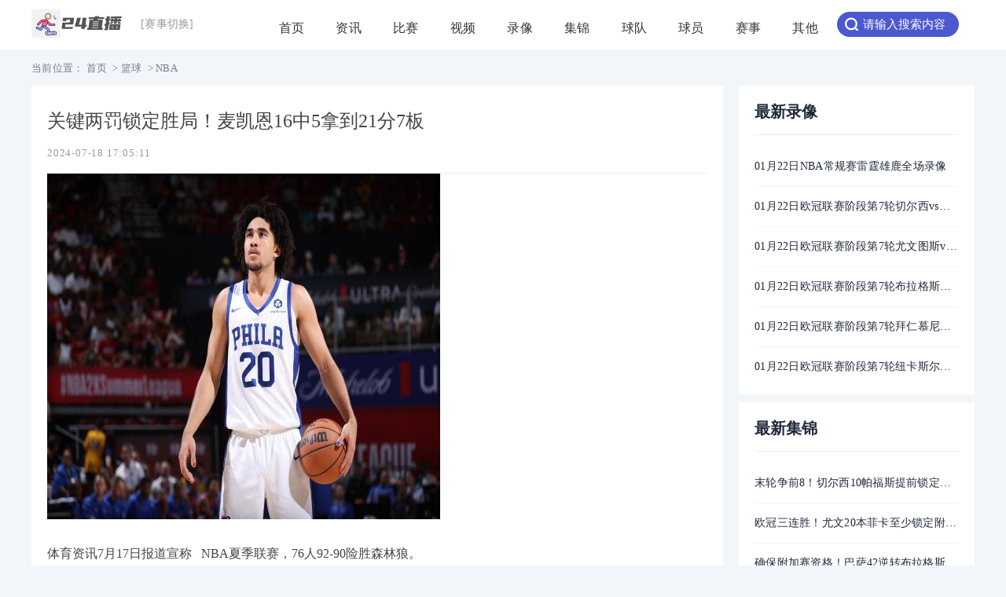

--- FILE ---
content_type: text/html; charset=utf-8
request_url: https://www.dehbgc.com/news/440.html
body_size: 4697
content:
<!DOCTYPE html>
<html lang="en">
<head>
<meta charset="UTF-8">
<meta http-equiv="X-UA-Compatible" content="IE=edge">
<meta name="viewport" content="width=device-width, initial-scale=1.0">
<title>关键两罚锁定胜局！麦凯恩16中5拿到21分7板_24直播网</title>
<meta name="keywords" content="NBA,篮球,76人">
<meta name="description" content="体育资讯7月17日报道宣称 NBA夏季联赛，76人92-90险胜森林狼。本场比赛，76人球员麦凯恩出战25分钟，投篮16中5，三分球8中2，罚球9中9，拿到21分7篮板1助攻1抢断的数据。比赛">
<link rel="stylesheet" type="text/css" href="/static/css/css.css">
</head>
<body class="94XE0_XYW_40F_K1 bg">
<div class="94XE0_XYW_40F_K2 header m_div_nav">
<div class="94XE0_XYW_40F_K3 div_nav">
<a href="/" target="_blank">
<img src="/static/images/logo__.png" class="94XE0_XYW_40F_K4 logo" alt="">
</a>
<div class="94XE0_XYW_40F_K5 div_region">
<div class="94XE0_XYW_40F_K6 div_region_province"></div>
<div class="94XE0_XYW_40F_K7 div_switch_province">[赛事切换]</div>
<div class="94XE0_XYW_40F_K8 region_">
<img src="/static/images/icon30.png" class="94XE0_XYW_40F_K9 trangle" />
<ul class="94XE0_XYW_40F_K10 region_ul">
<li><a href="/saishi/">全部赛事</a></li>
<li> <a href="/saishi/3150.html" target="_blank">NBA</a> </li>
<li> <a href="/saishi/3152.html" target="_blank">CBA</a> </li>
<li> <a href="/saishi/628.html" target="_blank">英超</a> </li>
<li> <a href="/saishi/1683.html" target="_blank">中超</a> </li>
<li> <a href="/saishi/1696.html" target="_blank">足协杯</a> </li>
<li> <a href="/saishi/1722.html" target="_blank">韩K联</a> </li>
<li> <a href="/saishi/1708.html" target="_blank">日职联</a> </li>
<li> <a href="/saishi/1633.html" target="_blank">亚冠杯</a> </li>
<li> <a href="/saishi/861.html" target="_blank">法甲</a> </li>
<li> <a href="/saishi/805.html" target="_blank">德甲</a> </li>
<li> <a href="/saishi/777.html" target="_blank">西甲</a> </li>
<li> <a href="/saishi/725.html" target="_blank">意甲</a> </li>
<li> <a href="/saishi/494.html" target="_blank">欧冠杯</a> </li>
</ul>
</div>
</div>
<ul class="94XE0_XYW_40F_K11 ul_nav">
<li><a href="/"> 首页<i></i></a></li>
<li><a href="/zuqiu/" target="_blank">资讯<i></i></a>
<div class="94XE0_XYW_40F_K12 div_nav_ gap_2">
 <dl>
<a href="/zuqiu/yingchao/news/" target="_blank">
<dt class="94XE0_XYW_40F_K13 icon_14"></dt>
<dd>英超</dd>
</a>
</dl>
<dl>
<a href="/zuqiu/xijia/news/" target="_blank">
<dt class="94XE0_XYW_40F_K14 icon_14"></dt>
<dd>西甲</dd>
</a>
</dl>
<dl>
<a href="/zuqiu/yijia/news/" target="_blank">
<dt class="94XE0_XYW_40F_K15 icon_14"></dt>
<dd>意甲</dd>
</a>
</dl>
<dl>
<a href="/zuqiu/dejia/news/" target="_blank">
<dt class="94XE0_XYW_40F_K16 icon_14"></dt>
<dd>德甲</dd>
</a>
</dl>
<dl>
<a href="/zuqiu/fajia/news/" target="_blank">
<dt class="94XE0_XYW_40F_K17 icon_14"></dt>
<dd>法甲</dd>
</a>
</dl>
<dl>
<a href="/zuqiu/ouguan/news/" target="_blank">
<dt class="94XE0_XYW_40F_K18 icon_14"></dt>
<dd>欧冠</dd>
</a>
</dl>
<dl>
<a href="/zuqiu/shijiebei/news/" target="_blank">
<dt class="94XE0_XYW_40F_K19 icon_14"></dt>
<dd>世界杯</dd>
</a>
</dl>
<dl>
<a href="/zuqiu/ouzhoubei/news/" target="_blank">
<dt class="94XE0_XYW_40F_K20 icon_14"></dt>
<dd>欧洲杯</dd>
</a>
</dl>
<dl>
<a href="/zuqiu/yaguan/news/" target="_blank">
<dt class="94XE0_XYW_40F_K21 icon_14"></dt>
<dd>亚冠</dd>
</a>
</dl>
<dl>
<a href="/lanqiu/nba/news/" target="_blank">
<dt class="94XE0_XYW_40F_K22 icon_14"></dt>
<dd>NBA</dd>
</a>
</dl>
<dl>
<a href="/lanqiu/cba/news/" target="_blank">
<dt class="94XE0_XYW_40F_K23 icon_14"></dt>
<dd>CBA</dd>
</a>
</dl>
      
</div>
</li>
<li><a href="/live/" target="_blank">比赛<i></i></a>
<div class="94XE0_XYW_40F_K24 div_nav_ gap_2">
 <dl>
<a href="/zuqiu/yingchao/" target="_blank">
<dt class="94XE0_XYW_40F_K25 icon_14"></dt>
<dd>英超</dd>
</a>
</dl>
<dl>
<a href="/zuqiu/xijia/" target="_blank">
<dt class="94XE0_XYW_40F_K26 icon_14"></dt>
<dd>西甲</dd>
</a>
</dl>
<dl>
<a href="/zuqiu/yijia/" target="_blank">
<dt class="94XE0_XYW_40F_K27 icon_14"></dt>
<dd>意甲</dd>
</a>
</dl>
<dl>
<a href="/zuqiu/dejia/" target="_blank">
<dt class="94XE0_XYW_40F_K28 icon_14"></dt>
<dd>德甲</dd>
</a>
</dl>
<dl>
<a href="/zuqiu/fajia/" target="_blank">
<dt class="94XE0_XYW_40F_K29 icon_14"></dt>
<dd>法甲</dd>
</a>
</dl>
<dl>
<a href="/zuqiu/ouguan/" target="_blank">
<dt class="94XE0_XYW_40F_K30 icon_14"></dt>
<dd>欧冠</dd>
</a>
</dl>
<dl>
<a href="/zuqiu/shijiebei/" target="_blank">
<dt class="94XE0_XYW_40F_K31 icon_14"></dt>
<dd>世界杯</dd>
</a>
</dl>
<dl>
<a href="/zuqiu/ouzhoubei/" target="_blank">
<dt class="94XE0_XYW_40F_K32 icon_14"></dt>
<dd>欧洲杯</dd>
</a>
</dl>
<dl>
<a href="/zuqiu/yaguan/" target="_blank">
<dt class="94XE0_XYW_40F_K33 icon_14"></dt>
<dd>亚冠</dd>
</a>
</dl>
<dl>
<a href="/lanqiu/nba/" target="_blank">
<dt class="94XE0_XYW_40F_K34 icon_14"></dt>
<dd>NBA</dd>
</a>
</dl>
<dl>
<a href="/lanqiu/cba/" target="_blank">
<dt class="94XE0_XYW_40F_K35 icon_14"></dt>
<dd>CBA</dd>
</a>
</dl>
       
</div>
</li>
<li><a href="/shipin/" target="_blank">视频<i></i></a>
<div class="94XE0_XYW_40F_K36 div_nav_ gap_2">
 <dl>
<a href="/shipin/zuqiu/" target="_blank">
<dt class="94XE0_XYW_40F_K37 icon_14"></dt>
<dd>足球视频</dd>
</a>
</dl>
<dl>
<a href="/shipin/lanqiu/" target="_blank">
<dt class="94XE0_XYW_40F_K38 icon_14"></dt>
<dd>篮球视频</dd>
</a>
</dl>
      
</div>
</li>
<li><a href="/luxiang/" target="_blank">录像<i></i></a>
<div class="94XE0_XYW_40F_K39 div_nav_ gap_2">
 <dl>
<a href="/luxiang/zuqiu/yingchao/" target="_blank">
<dt class="94XE0_XYW_40F_K40 icon_14"></dt>
<dd>英超</dd>
</a>
</dl>
<dl>
<a href="/luxiang/zuqiu/xijia/" target="_blank">
<dt class="94XE0_XYW_40F_K41 icon_14"></dt>
<dd>西甲</dd>
</a>
</dl>
<dl>
<a href="/luxiang/zuqiu/yijia/" target="_blank">
<dt class="94XE0_XYW_40F_K42 icon_14"></dt>
<dd>意甲</dd>
</a>
</dl>
<dl>
<a href="/luxiang/zuqiu/dejia/" target="_blank">
<dt class="94XE0_XYW_40F_K43 icon_14"></dt>
<dd>德甲</dd>
</a>
</dl>
<dl>
<a href="/luxiang/zuqiu/fajia/" target="_blank">
<dt class="94XE0_XYW_40F_K44 icon_14"></dt>
<dd>法甲</dd>
</a>
</dl>
<dl>
<a href="/luxiang/zuqiu/zhongchao/" target="_blank">
<dt class="94XE0_XYW_40F_K45 icon_14"></dt>
<dd>中超</dd>
</a>
</dl>
<dl>
<a href="/luxiang/zuqiu/ouguan/" target="_blank">
<dt class="94XE0_XYW_40F_K46 icon_14"></dt>
<dd>欧冠</dd>
</a>
</dl>
<dl>
<a href="/luxiang/zuqiu/shijiebei/" target="_blank">
<dt class="94XE0_XYW_40F_K47 icon_14"></dt>
<dd>世界杯</dd>
</a>
</dl>
<dl>
<a href="/luxiang/zuqiu/ouzhoubei/" target="_blank">
<dt class="94XE0_XYW_40F_K48 icon_14"></dt>
<dd>欧洲杯</dd>
</a>
</dl>
<dl>
<a href="/luxiang/zuqiu/yaguan/" target="_blank">
<dt class="94XE0_XYW_40F_K49 icon_14"></dt>
<dd>亚冠</dd>
</a>
</dl>
<dl>
<a href="/luxiang/lanqiu/nba/" target="_blank">
<dt class="94XE0_XYW_40F_K50 icon_14"></dt>
<dd>NBA</dd>
</a>
</dl>
<dl>
<a href="/luxiang/lanqiu/cba/" target="_blank">
<dt class="94XE0_XYW_40F_K51 icon_14"></dt>
<dd>CBA</dd>
</a>
</dl>
      
</div>
</li>
<li><a href="/jijin/" target="_blank">集锦<i></i></a>
<div class="94XE0_XYW_40F_K52 div_nav_ gap_2">
 <dl>
<a href="/jijin/zuqiu/yingchao/" target="_blank">
<dt class="94XE0_XYW_40F_K53 icon_14"></dt>
<dd>英超</dd>
</a>
</dl>
<dl>
<a href="/jijin/zuqiu/xijia/" target="_blank">
<dt class="94XE0_XYW_40F_K54 icon_14"></dt>
<dd>西甲</dd>
</a>
</dl>
<dl>
<a href="/jijin/zuqiu/yijia/" target="_blank">
<dt class="94XE0_XYW_40F_K55 icon_14"></dt>
<dd>意甲</dd>
</a>
</dl>
<dl>
<a href="/jijin/zuqiu/dejia/" target="_blank">
<dt class="94XE0_XYW_40F_K56 icon_14"></dt>
<dd>德甲</dd>
</a>
</dl>
<dl>
<a href="/jijin/zuqiu/fajia/" target="_blank">
<dt class="94XE0_XYW_40F_K57 icon_14"></dt>
<dd>法甲</dd>
</a>
</dl>
<dl>
<a href="/jijin/zuqiu/zhongchao/" target="_blank">
<dt class="94XE0_XYW_40F_K58 icon_14"></dt>
<dd>中超</dd>
</a>
</dl>
<dl>
<a href="/jijin/zuqiu/ouguan/" target="_blank">
<dt class="94XE0_XYW_40F_K59 icon_14"></dt>
<dd>欧冠</dd>
</a>
</dl>
<dl>
<a href="/jijin/zuqiu/shijiebei/" target="_blank">
<dt class="94XE0_XYW_40F_K60 icon_14"></dt>
<dd>世界杯</dd>
</a>
</dl>
<dl>
<a href="/jijin/zuqiu/ouzhoubei/" target="_blank">
<dt class="94XE0_XYW_40F_K61 icon_14"></dt>
<dd>欧洲杯</dd>
</a>
</dl>
<dl>
<a href="/jijin/zuqiu/yaguan/" target="_blank">
<dt class="94XE0_XYW_40F_K62 icon_14"></dt>
<dd>亚冠</dd>
</a>
</dl>
<dl>
<a href="/jijin/lanqiu/nba/" target="_blank">
<dt class="94XE0_XYW_40F_K63 icon_14"></dt>
<dd>NBA</dd>
</a>
</dl>
<dl>
<a href="/jijin/lanqiu/cba/" target="_blank">
<dt class="94XE0_XYW_40F_K64 icon_14"></dt>
<dd>CBA</dd>
</a>
</dl>
      
</div>
</li>
<li><a href="/qiudui/" target="_blank">球队<i></i></a>
<div class="94XE0_XYW_40F_K65 div_nav_ gap_2">
 <dl>
<a href="/qiudui/zuqiu/" target="_blank">
<dt class="94XE0_XYW_40F_K66 icon_14"></dt>
<dd>足球球队</dd>
</a>
</dl>
<dl>
<a href="/qiudui/lanqiu/" target="_blank">
<dt class="94XE0_XYW_40F_K67 icon_14"></dt>
<dd>篮球球队</dd>
</a>
</dl>
      
</div>
</li>
<li><a href="/qiuyuan/" target="_blank">球员<i></i></a>
<div class="94XE0_XYW_40F_K68 div_nav_ gap_2">
 <dl>
<a href="/qiuyuan/zuqiu/" target="_blank">
<dt class="94XE0_XYW_40F_K69 icon_14"></dt>
<dd>足球球员</dd>
</a>
</dl>
<dl>
<a href="/qiuyuan/lanqiu/" target="_blank">
<dt class="94XE0_XYW_40F_K70 icon_14"></dt>
<dd>篮球球员</dd>
</a>
</dl>
      
</div>
</li>

<li><a href="/saishi/" target="_blank">赛事<i></i></a>
<div class="94XE0_XYW_40F_K71 div_nav_ gap_2">
 <dl>
<a href="/saishi/zuqiu/" target="_blank">
<dt class="94XE0_XYW_40F_K72 icon_14"></dt>
<dd>足球</dd>
</a>
</dl>
<dl>
<a href="/saishi/lanqiu/" target="_blank">
<dt class="94XE0_XYW_40F_K73 icon_14"></dt>
<dd>篮球</dd>
</a>
</dl>
      
</div>
</li>

<li><a href="javascript:void(0)">其他<i></i></a>
<div class="94XE0_XYW_40F_K74 div_nav_ gap_2">
 
<dl>
<a href="/ct/" target="_blank">
<dt class="94XE0_XYW_40F_K75 icon_14"></dt>
<dd>词条</dd>
</a>
</dl>

<dl>
<a href="/tv/" target="_blank">
<dt class="94XE0_XYW_40F_K76 icon_14"></dt>
<dd>电视频道</dd>
</a>
</dl>
  <dl>
<a href="/wenda/" target="_blank">
<dt class="94XE0_XYW_40F_K77 icon_14"></dt>
<dd>问答</dd>
</a>
</dl> 
</div>
</li>
</ul>
<div class="94XE0_XYW_40F_K78 div_search">
<div class="94XE0_XYW_40F_K79 search search_bg" onclick="baidusearch()">
<img src="/static/images/icon9.png" class="94XE0_XYW_40F_K80 img4" alt="">
<input name="keywords" type="text" placeholder="请输入搜索内容" autocomplete="off" onkeypress="getKey()" class="94XE0_XYW_40F_K81 search_input">
</div>
</div>
</div>
</div>
<div class="94XE0_XYW_40F_K82 crumbs"><span>当前位置：</span> <a href="/">首页</a>&nbsp;>&nbsp;<a href="/lanqiu/">篮球</a>&nbsp;>&nbsp;<a href="/lanqiu/nba/">NBA</a></div>
<div class="94XE0_XYW_40F_K83 m_div_box">
<div class="94XE0_XYW_40F_K84 m_div_box_left">
<div class="94XE0_XYW_40F_K85 zheengw">
<h1>关键两罚锁定胜局！麦凯恩16中5拿到21分7板</h1>
<span class="94XE0_XYW_40F_K86 sound"><b>2024-07-18 17:05:11</b><b></b></span>
<div class="94XE0_XYW_40F_K87 fadd"><img src="//img.13ddd.com/img/20240718/eqputc2homu.jpg" alt="" /></p><p>体育资讯7月17日报道宣称 NBA夏季联赛，76人92-90险胜森林狼。</p><p>本场比赛，76人球员麦凯恩出战25分钟，投篮16中5，三分球8中2，罚球9中9，拿到21分7篮板1助攻1抢断的数据。</p><p>比赛最后时刻，麦凯恩关键两罚帮助球队锁定胜局。</p></div>
<div class="94XE0_XYW_40F_K88 news-container__tags">
<a href="/tag/232.html">NBA</a>
<a href="/tag/403.html">篮球</a>
<a href="/tag/254.html">76人</a>
  
</div>
<div class="94XE0_XYW_40F_K89 znrr-xyp">
<p>上一篇： <a href='/news/439.html'>皮蓬前妻更新社媒晒照与库兹马在夜店嗨皮</a></p>
<p>下一篇： <a href='/news/441.html'>詹姆斯库里：我们之间的紧张关系已经消失了</a></p>
</div>
</div>
<div class="94XE0_XYW_40F_K90 ul_box_1">
<h2><i></i>最新资讯</h2>
<div class="94XE0_XYW_40F_K91 left1">
<ul>
<li><a href="/news/279640.html"><img src="//img.linehz.com/static/2026/01/22/hbk1djtldtb.jpg" width="176" height="132" /><b>2026年印尼羽毛球大师赛次轮：郭新娃陈芳卉20许邦荣钟舒韵</b>
<p>体育播报1月22日宣 2026年印尼羽毛球大师赛次轮，郭新娃/陈芳卉2-0许邦荣/钟舒韵，晋级1/4决赛。比分：21-13 21-1...</p>
</a><i>2026-01-22</i></li>
<li><a href="/news/279639.html"><img src="//img.linehz.com/static/2026/01/22/55m0hxgj3qx.jpg" width="176" height="132" /><b>澳网男单第二轮：卫冕冠军辛纳轻取达克沃斯，晋级32强</b>
<p>体育播报1月22日宣 2026澳网男单第二轮，卫冕冠军辛纳直落三盘，晋级澳网32强。本场比赛中，辛纳以6-1、6-4、6-2...</p>
</a><i>2026-01-22</i></li>
<li><a href="/news/279638.html"><img src="//img.linehz.com/static/2026/01/22/kq15c4sifam.jpg" width="176" height="132" /><b>有没有被奥斯塔彭科影响到王欣瑜：她挺好玩的，不会影响对手</b>
<p>体育播报01月22日宣 2026年澳网女单第2轮，王欣瑜2-1逆转大满贯冠军、24号种子奥斯塔彭科，生涯首次闯入澳网女...</p>
</a><i>2026-01-22</i></li>
<li><a href="/news/279637.html"><img src="//img.linehz.com/static/2026/01/22/wtxvdnemsoo.jpg" width="176" height="132" /><b>WTT常规挑战赛马斯喀特站男女单18决赛赛果：林诗栋、何卓佳晋级</b>
<p>体育播报1月22日宣 乒乓球WTT常规挑战赛马斯喀特站男女单1/8决赛赛果出炉，以下是具体信息。男单1/8决赛林诗...</p>
</a><i>2026-01-22</i></li>
<li><a href="/news/279636.html"><img src="//img.linehz.com/static/2026/01/22/q3prozrkc0a.jpg" width="176" height="132" /><b>澳网女单第二轮：两届赛会冠军大坂直美21击败科斯蒂亚</b>
<p>体育播报1月22日宣 澳网女单第二轮，两届赛会冠军、16号种子大坂直美以2-1击败科斯蒂亚，连续两场三盘过关，有惊...</p>
</a><i>2026-01-22</i></li>
    
 </ul>
</div>
</div>
</div>
<div class="94XE0_XYW_40F_K92 m_div_box_right">        
<div class="94XE0_XYW_40F_K93 m_right_box1">
<h2>最新录像</h2>
<ul class="94XE0_XYW_40F_K94 m_right_ul">
<li><a href="/luxiang/lanqiu/nba/14610.html" target = "_blank" >01月22日NBA常规赛雷霆雄鹿全场录像</a></li>
<li><a href="/luxiang/zuqiu/ouguan/14618.html" target = "_blank" >01月22日欧冠联赛阶段第7轮切尔西vs帕福斯全场录像</a></li>
<li><a href="/luxiang/zuqiu/ouguan/14617.html" target = "_blank" >01月22日欧冠联赛阶段第7轮尤文图斯vs本菲卡全场录像</a></li>
<li><a href="/luxiang/zuqiu/ouguan/14616.html" target = "_blank" >01月22日欧冠联赛阶段第7轮布拉格斯拉维亚vs巴塞罗那全场录像</a></li>
<li><a href="/luxiang/zuqiu/ouguan/14615.html" target = "_blank" >01月22日欧冠联赛阶段第7轮拜仁慕尼黑vs圣吉罗斯全场录像</a></li>
<li><a href="/luxiang/zuqiu/ouguan/14614.html" target = "_blank" >01月22日欧冠联赛阶段第7轮纽卡斯尔联vs埃因霍温全场录像</a></li>
  
</ul>
</div>

<div class="94XE0_XYW_40F_K95 m_right_box1">
<h2>最新集锦</h2>
<ul class="94XE0_XYW_40F_K96 m_right_ul">
<li><a href="/jijin/zuqiu/ouguan/16553.html" target = "_blank" >末轮争前8！切尔西10帕福斯提前锁定附加赛资格凯塞多制胜</a></li>
<li><a href="/jijin/zuqiu/ouguan/16552.html" target = "_blank" >欧冠三连胜！尤文20本菲卡至少锁定附加赛图拉姆破门麦肯尼建功</a></li>
<li><a href="/jijin/zuqiu/ouguan/16551.html" target = "_blank" >确保附加赛资格！巴萨42逆转布拉格斯拉维亚暂升第9费尔明双响</a></li>
<li><a href="/jijin/zuqiu/ouguan/16550.html" target = "_blank" >锁定前八！十人拜仁20圣吉罗斯凯恩双响+失点金玟哉两黄变一红</a></li>
<li><a href="/jijin/zuqiu/ouguan/16549.html" target = "_blank" >升第7！纽卡30埃因霍温各赛事4场首胜维萨传射戈登、巴恩斯破门</a></li>
<li><a href="/jijin/zuqiu/ouguan/16548.html" target = "_blank" >升第4！利物浦30马赛索博任意球贴地斩加克波建功弗林蓬造乌龙</a></li>
  
</ul>
</div>

<div class="94XE0_XYW_40F_K97 m_right_box1">
<h2>热门词条</h2>
<ul class="94XE0_XYW_40F_K98 m_right_ul2">
<li><a href="/ct/43.html" target="_blank"><i>1</i><p>东方卫视在线直播</p></a></li>
<li><a href="/ct/48.html" target="_blank"><i>2</i><p>nba在线直播观看</p></a></li>
<li><a href="/ct/116.html" target="_blank"><i>3</i><p>zb吧</p></a></li>
<li><a href="/ct/123.html" target="_blank"><i>4</i><p>足球在线直播</p></a></li>
<li><a href="/ct/135.html" target="_blank"><i>5</i><p>澳超直播</p></a></li>
<li><a href="/ct/175.html" target="_blank"><i>6</i><p>百事通nba直播</p></a></li>
           
</ul>
</div>
</div>
</div>
<div class="94XE0_XYW_40F_K99 footer">
  <div class="94XE0_XYW_40F_K100 foot_"> <b>友情链接</b>
<ul>
 <li><a href="https://www.baidu.com" target="_blank" >百度一下</a><i></i></li>
 
</ul>
</div>
<div class="94XE0_XYW_40F_K101 foot_div">
<p>
本站所有直播信号均由用户收集或从搜索引擎搜索整理获得，所有内容均来自互联网，我们自身不提供任何直播信号和视频内容，如有侵犯您的权益请通知我们，我们会第一时间处理。<br>
Copyright © 2021-2024 24直播网. All Rights Reserved. <a href="https://beian.miit.gov.cn/" target="_blank" rel="nofollow">豫ICP备2021037579号-1</a>
</p>
</div>
</div>
<div class="94XE0_XYW_40F_K102 mask_box"></div>
<script type="text/javascript" src="/static/js/jquery.min.js"></script>
<script type="text/javascript" src="/static/js/style.js"></script> 
<script type="text/javascript" src="/static/js/ai-bot-search-cdn-pc.js"></script>
</body>
</html>

--- FILE ---
content_type: text/css
request_url: https://www.dehbgc.com/static/css/css.css
body_size: 26657
content:
body {border:0;margin:0;padding:0;font-size:14px;background:#f9f9f9;font-family:"微软雅黑";}
ul,li,dl,dt,dd,img,h1,h2,h3,h4,h5,h6,p,a,textarea,input,span,div,i,time,article,header,h3,button {font-family:"微软雅黑";border:0;margin:0;padding:0;list-style:none;text-decoration:none;}
a{ color:#333}
.header {width:100%;height:63px;background:rgba(0,0,0,0.05);backdrop-filter:blur(4px);z-index:9;position:absolute;top:0;left:0px;}
.top {width:100%;height:510px;}
.nav {width:1200px;height:132px;background:#FFFFFF;border-radius:24px;margin:0 auto;margin-top:-78px;z-index:99;position:relative;}
.nav ul {}
.nav ul li {float:left;width:123px;height:92px;margin-right:20px;text-align:center;}
.nav ul li:hover span {color:#4C59CE;}
.nav ul li:nth-child(1) {margin-left:38px;}
.nav ul li a {}
.nav ul li a img {width:60px;height:60px;margin:0 auto;margin-bottom:10px;display:block;padding-top:20px;}
.nav ul li a span {font-size:15px;text-align:center;letter-spacing:0.02em;color:#21293C;display:block;text-align:center;}
.div_box3 {width:100%;overflow:hidden;background:#fff;}
#box1 .box1_ {display:none;}
#box1 {width:1200px;margin:0 auto;overflow:hidden;margin-bottom:10px;}
.div_slide_box img{width: 564px; height: auto; display: block; margin: 0 auto;}
.ul_b {text-align:center;margin-bottom:10px;}
.ul_b h2 {font-size:30px;line-height:150%;letter-spacing:0.02em;color:#21293C;padding-bottom:10px;padding-top:50px;}
.box2_ {width:728px;margin:0 auto;margin-bottom:30px;}
.box2_ li {font-size:14px;line-height:150%;letter-spacing:0.02em;color:rgba(33,41,60,0.6);padding-left:15px;display:inline-block;padding-right:15px;cursor:pointer;}
.box2_ li i {}
.box2_ .active {font-size:14px;line-height:150%;letter-spacing:0.02em;color:#4C59CE;font-weight:bold;}
.box2_ .active i {height:1px;background:#4C59CE;width:100%;display:block;margin-top:2px;}
.box1_1 {width:1170px;margin:0 auto;}
.box1_1 li {width:140px;float:left;margin-right:30px;margin-right:31px;}
.box1_1 li:hover p {color:#4C59CE;}
.box1_1 li:nth-child(7) {margin-right:0;}
.box1_1 li a {}
.box1_1 li .div_box {border:1px solid #EBEEF5;display:block;background:#fff;margin-bottom:10px;position:relative;}
.box1_1 li .div_box  span {position:absolute;bottom:10px;right:10px;}
.box1_1 li .div_box .img1 {width:116px;margin:16px 12px 16px 12px;height:146px;display:block;margin-bottom:10px;display:block;}
.box1_1 li .div_box .img2 {width:20px;height:20px;display:block;}
.box1_1 li p {font-size:15px;line-height:150%;letter-spacing:0.02em;color:#21293C;height:46px;display:-webkit-box;-webkit-line-clamp:2;overflow:hidden;-webkit-box-orient:vertical;width:132px;margin:0 auto;margin-bottom:6px;}
.box1_1 li b {font-size:12px;line-height:150%;text-align:justify;letter-spacing:0.02em;color:rgba(33,41,60,0.4);}
.box1_1 li b span {font-weight:normal;margin-right:4px;float:left;}
.box1_1 li b i {font-size:12px;line-height:150%;letter-spacing:0.02em;color:#E83737;font-weight:normal;font-style:normal;margin-right:4px;float:left;}
.box1_1 ul {overflow:hidden;margin-bottom:30px;}
.div_box {}
.div_box2 {margin-bottom:30px;overflow:hidden;padding-bottom:10px;}
.div_box2 dl {width:180px;float:left;margin-right:18px;}
.div_box2 dl:hover dd {color:#4C59CE;}
.div_box2 dl dt {width:180px;height:120px;position:relative;margin-bottom:8px;}
.div_box2 dl dt img {width:180px;height:120px;display:block;margin-bottom:10px;}
.div_box2 dl dt span {height:18px;font-size:13px;line-height:17px;color:#FFFFFF;padding-top:2px;padding-bottom:2px;padding-left:4px;padding-right:4px;background:rgba(33,41,60,0.4);border-radius:2px;display:block;float:right;position:absolute;bottom:2px;right:2px;overflow:hidden;}
.div_box2 dl dd {font-size:15px;line-height:150%;letter-spacing:0.02em;color:#21293C;display:-webkit-box;-webkit-line-clamp:2;-webkit-box-orient:vertical;height:46px;overflow:hidden;}
.div_box2 dl:nth-child(6) {margin-right:0;}
.more {clear:both;width:129px;height:33px;margin:0 auto;background:#4C59CE;border-radius:40px;font-size:14px;line-height:150%;letter-spacing:0.02em;color:#FFFFFF;text-align:right;line-height:33px;margin-bottom:57px;}
.more a {color:#fff;display:block;}
.more img {width:18px;height:18px;display:block;float:right;margin-right:24px;margin-top:7px;margin-left:5px;}
.div_box4 {padding-bottom:16px;overflow:hidden;}
.div_box4 dl {width:218px;height:203px;float:left;margin-right:20px;margin-bottom:30px;}
.div_box4 dl dt {width:218px;height:147px;position:relative;margin-bottom:10px;}
.div_box4 dl dt img {width:218px;height:147px;}
.div_box4 dl dt b {position:absolute;bottom:0;width:100%;left:0;height:23px;left:0px;background:linear-gradient(180deg,rgba(0,0,0,0) 0%,rgba(0,0,0,0.6) 100%);border-radius:0px 0px 4px 4px;padding-top:18px;}
.div_box4 dl dt b i {font-size:12px;text-align:justify;color:#FFFFFF;font-style:normal;font-weight:normal;margin-left:9px;display:block;float:left;}
.div_box4 dl dt b i img {width:16px;height:16px;float:left;margin-top:0px;margin-right:3px;display:block;}
.div_box4 dl dt b span {font-size:12px;line-height:100%;color:#FFFFFF;float:right;font-weight:normal;margin-right:10px;}
.div_box4 dl dd {width:212px;margin:0 auto;}
.div_box4 dl:hover p {color:#4C59CE}
.div_box4 dl dd p {font-size:15px;line-height:150%;letter-spacing:0.02em;color:#21293C;display:-webkit-box;-webkit-line-clamp:1;-webkit-box-orient:vertical;height:22px;overflow:hidden;margin-bottom:4px;}
.div_box4 dl dd strong span {font-weight:normal;font-size:12px;line-height:16px;text-align:justify;color:rgba(33,41,60,0.6);padding:2px 8px;background:#F4F6F9;border-radius:16px;margin-right:4px;margin-bottom:4px;display:block;float:left;}
.div_box4 dl:nth-child(5) {margin-right:0px;}
.div_box5 {padding-bottom:25px;overflow:hidden;}
.div_box5 a {display:block;height:102px;display:table;}
.div_box5 li {width:210px;height:102px;background:#FFFFFF;border:1px solid #EBEEF5;border-radius:4px;margin-right:27px;margin-bottom:22px;float:left;}
.div_box5 li:hover {border:#d5dae0 1px solid;}
.div_box5 li img {width:70px;height:70px;float:left;display:block;margin-top:17px;margin-left:15px;margin-right:10px;}
.div_box5 li span {font-size:15px;letter-spacing:0.02em;color:#21293C;display:block;width:115px;display:table-cell;vertical-align:middle;}
.div_box5 li:nth-child(5) {margin-right:0px;}
.div_box5 li:nth-child(10) {margin-right:0px;}
.div_box5 li:nth-child(7) {margin-right:27px;}
.div_box6 {padding-bottom:28px;overflow:hidden;}
.div_box6 li {width:180px;height:155px;background:#FFFFFF;border:1px solid #EBEEF5;border-radius:4px;margin-right:15px;margin-bottom:20px;float:left;border-radius:4px;}
.div_box6 li a {}
.div_box6 li img {width:180px;height:120px;border-radius:4px 4px 0 0;display:block;margin-bottom:5px;}
.div_box6 li p {font-size:15px;letter-spacing:0.02em;color:#21293C;display:-webkit-box;-webkit-line-clamp:1;-webkit-box-orient:vertical;height:18px;overflow:hidden;padding-left:10px;width:168px;line-height:18px;}
.div_box6 li:hover p {color:#4C59CE}
.div_box6 li:nth-child(6) {margin-right:0;}
.div_box6 li:nth-child(12) {margin-right:0;}
.div_box6 li:nth-child(7) {margin-right:15px;}
.div_box8 {float:left;width:798px;}
.div_box5 h2 {width:1170px;font-weight:normal;font-size:18px;line-height:150%;letter-spacing:0.02em;color:#21293C;padding-bottom:24px;}
.div_box5 h2 i {width:6px;height:6px;background:#4C59CE;margin-right:8px;float:left;display:block;margin-top:6px;}
.div_box8 div {}
.div_box8 div img {}
.div_box8 div span {}
.div_box7 {width:1170px;margin:0 auto;overflow:hidden;margin-bottom:33px;}
.div_box9 {float:right;width:304px;}
.div_box_1 {width:307px;margin-bottom:24px;margin-right:30px;}
.div_box_1 img {width:307px;height:205px;display:block;margin-bottom:10px;border-radius:4px;}
.div_box_2 {float:left;overflow:hidden;}
.div_box_3 {}
.div_box_1 img {}
.div_box_1 span {font-size:15px;line-height:150%;letter-spacing:0.02em;color:#21293C;height:46px;display:-webkit-box;-webkit-line-clamp:2;-webkit-box-orient:vertical;overflow:hidden;}
.div_box_4 {overflow:hidden;width:307px;}
.div_box_4 div {width:142px;border-radius:4px;float:left;margin-right:20px;}
.div_box_4 div:nth-child(2) {margin-right:0;}
.div_box_4 div img {width:142px;height:95px;border-radius:4px;}
.div_box_4 div p {font-size:15px;line-height:150%;letter-spacing:0.02em;color:#21293C;height:46px;display:-webkit-box;-webkit-line-clamp:1;-webkit-box-orient:vertical;width:135px;margin:0 auto;}
.div_box_4 div:hover a {color:#4C59CE}
.div_box_4 div p a {color:#21293C;}
.div_box_5 {width:447px;float:left;}
.div_box_5 ul {}
.div_box_5 ul li {font-size:15px;line-height:150%;letter-spacing:0.02em;margin-bottom:13px;color:#21293C;height:23px;overflow:hidden;display:-webkit-box;-webkit-line-clamp:1;-webkit-box-orient:vertical;}
.div_box_5 ul li:hover a {color:#4C59CE}
.div_box_5 ul li a {color:#21293C;}
.div_box_5 ul li i {width:4px;height:4px;background:#D8D8D8;margin-right:10px;display:block;float:left;margin-top:10px;}
.div_box_5  h2 {font-size:18px;letter-spacing:0.02em;color:#21293C;display:-webkit-box;-webkit-line-clamp:1;-webkit-box-orient:vertical;height:24px;margin-bottom:10px;overflow:hidden;}
.div_box_5  h2 i {width:6px;height:6px;background:#4C59CE;float:left;display:block;margin-top:9px;margin-right:8px;}
.div_box_5  h2 a {color:#21293C;}
.div_box_5  h2:hover  a {color:#4C59CE}
.div_h2 {font-size:18px;line-height:150%;letter-spacing:0.02em;color:#21293C;margin-bottom:23px;}
.div_h2 i {width:4px;height:16px;background:#4C59CE;display:block;margin-right:8px;float:left;margin-top:5px;}
.div_box9 {}
.div_box9 h2 {font-size:18px;line-height:150%;letter-spacing:0.02em;color:#21293C;margin-bottom:23px;}
.div_box9 h2 i {width:4px;height:16px;background:#4C59CE;margin-right:8px;display:block;float:left;margin-top:5px;}
.div_box_6 {width:304px;overflow:hidden;margin-bottom:15px;}
.div_box_6 div {}
.div_box_6 div img {width:142px;height:95px;display:block;margin-bottom:10px;border-radius:4px;}
.div_box_6 div p {font-size:15px;line-height:150%;letter-spacing:0.02em;color:#21293C;height:46px;display:-webkit-box;-webkit-line-clamp:2;-webkit-box-orient:vertical;overflow:hidden;width:134px;margin:0 auto;}
.div_box_6 div p:hover a {color:#4C59CE}
.div_box_6 div p a {color:#21293C;}
.div_box_6 div {float:left;width:142px;padding-right:20px;border-bottom:1px solid #E5E5E5;padding-bottom:23px;}
.div_box_6 div:nth-child(2) {padding-right:0px;}
.div_box9 ul {}
.div_box9 ul li {font-size:15px;line-height:24px;letter-spacing:0.02em;color:#21293C;display:-webkit-box;-webkit-line-clamp:1;-webkit-box-orient:vertical;height:24px;overflow:hidden;margin-bottom:19px;display:-webkit-box;-webkit-line-clamp:1;-webkit-box-orient:vertical;}
.div_box9 ul li:hover a {color:#4C59CE}
.div_box9 ul li a {color:#21293C;}
.div_box9 ul li:last-child {margin-bottom:0;}
.div_box9 ul li:nth-child(1)  i {font-size:20px;letter-spacing:0.02em;color:#E9444D;}
.div_box9 ul li:nth-child(2)  i {font-size:20px;letter-spacing:0.02em;color:#ED702D;}
.div_box9 ul li:nth-child(3) i {font-size:20px;letter-spacing:0.02em;color:#EEAC3E;}
.div_box9 ul li i {font-size:20px;font-style:normal;margin-right:10px;letter-spacing:0.02em;color:#CCCCCC;float:left;margin-top:-1px;}
.div_box_5 ul:nth-child(1) {margin-bottom:15px;overflow:hidden;}
.div_box_8 h3 {font-size:18px;color:#21293C; overflow:hidden}
.div_box_8 p span {color:#21293C;}
.div_box_9  .div_box_gz {float:left;padding-right:20px;font-size:13px;line-height:17px;letter-spacing:0.02em;color:rgba(33,41,60,0.4);margin-top:5px;}
.div_box_9 .box_div1 {height:26px;background:#EBEDFF;border-radius:4px;float:left;line-height:26px;padding-right:10px;margin-right:20px;}
.div_box_9 .box_div1 img {width:15px;height:15px;margin-right:5px;display:block;float:left;margin-top:6px;margin-left:11px;}
.div_box_9 .box_div1  span {font-size:12px;line-height:150%;letter-spacing:0.02em;color:#4c59ce;margin-right:0px;}
.div_box_9 .box_div1  i {font-size:12px;line-height:150%;letter-spacing:0.02em;color:#4c59ce;margin-right:0px;font-style:normal;}
.div_box_9 .box_div2 {font-size:12px;line-height:26px;letter-spacing:0.02em;/* color:#5D6294;*/float:left;margin-right:20px;color:rgba(33,41,60,0.4);}
.div_box_9 .box_div2 span {color:rgba(33,41,60,0.4);}
.div_box_9 .box_div2 img {width:16px;height:16px;margin-right:5px;float:left;margin-top:5px;}
.div_box_9 .box_div3 {font-size:12px;line-height:26px;letter-spacing:0.02em;/* color:#5D6294;*/float:left;margin-left:20px;color:rgba(33,41,60,0.4);}
.div_box_9 .box_div3 a {color:rgba(33,41,60,0.4);}
.div_box_9 .div_box_gz a {color:rgba(33,41,60,0.4);}

.bg_ {background:#EBEDFF !important;}
.bg_ span {color:#4C59CE !important;}
.footer {width:100%;background:#222;overflow:hidden;padding-bottom:40px;}
.foot_ {width:1200px;border-bottom:1px dashed #636060;margin:0 auto;padding-top:30px;overflow:hidden;padding-bottom:16px;}
.foot_ b {font-size:20px;line-height:150%;letter-spacing:0.02em;color:#FFFFFF;margin-right:30px;float:left;}
.foot_ ul {width:1028px;float:left;padding-top:4px;}
.foot_ ul i {float: right;width:2px;height:13px;font-size:14px;background:#bdbdbd;display:block;margin-top:5px;margin-left:17px;margin-right:17px;border-bottom:#333 3px solid;margin-bottom:10px;}
.foot_ ul li {float:left;font-size:14px;line-height:150%;letter-spacing:0.02em;color:rgba(255,255,255,0.7);height:21px;margin-bottom:10px;}
.foot_ ul li:hover a {color:#fff}
.foot_ ul li:last-child i {display:none}
.foot_ ul li a {font-size:14px;line-height:150%;letter-spacing:0.02em;color:rgba(255,255,255,0.7);}
.foot_div {width:1200px;margin:0 auto;padding-top:30px; color:#FFF; text-align:center; font-size:14px; line-height:25px;}
.foot_div p {opacity: 0.5;}
.foot_div p a {color: #fff;}
 
 
 
/*  */.div_nav {width:1200px;margin:0 auto;position:relative;}
.div_region_province {font-size:14px;line-height:150%;text-align:center;letter-spacing:0.02em;color:#FFFFFF;float:left;margin-right:8px;}
.div_switch_province {font-size:14px;line-height:150%;letter-spacing:0.02em;color:#FFFFFF;opacity:0.5;float:left;cursor:pointer;}
.div_region {padding-top:20px;float:left;margin-right:100px;position:relative;}
.ul_nav {float:left;z-index:9999;}
.ul_nav li {font-size:16px;line-height:150%;text-align:center;letter-spacing:0.02em;color:#FFFFFF;float:left;margin-right:40px;height:40px;padding-top:24px;z-index:999;/* background:#fff;*/}
.ul_nav li:hover>a {opacity:0.5;}
.ul_nav li:hover .cur {opacity:1;}
.ul_nav .cur:hover  a {opacity:1;}
/* .ul_nav li:hover i {background:#FFFFFF;border-radius:9px;}
*/.ul_nav li i {width:100%;height:4px;display:block;border-radius:9px;margin-top:11px;}
.ul_nav li a {color:#FFFFFF;display:block;}
.ul_nav .cur {font-weight:bold;}
.ul_nav .cur i {width:100%;height:4px;display:block;background:#FFFFFF;border-radius:9px;margin-top:11px;}
.logo {width:115px;height:44px;display:block;float:left;margin-right:24px;margin-top:9px;}
.img4 {width:17px;height:17px;display:block;float:left;margin-top:7px;margin-right:9px;margin-left:10px;}
.img5 {width:38px;height:38px;margin-top:12px;cursor:pointer;}
.div_search {float:right;width:140px;position:relative;}
.div_search_box {width:78px;height:32px;background:rgba(255,255,255,0.2);border-radius:30px;margin-right:20px;float:left;margin-top:15px;}
.div_search_box img {}
.div_search_box .div_box_search {font-size:15px;line-height:150%;letter-spacing:0.02em;color:#FFFFFF;float:right;padding-top:5px;}
.search {
background-color: #4C59CE;
    width: 155px;
    height: 32px;
    border-radius: 30px;
    margin-right: 20px;
    float: right;
    margin-top: 15px;
}

.img4 {
    width: 17px;
    height: 17px;
    display: block;
    float: left;
    margin-top: 7px;
    margin-right: 1px;
    margin-left: 10px;
}


.search_input {
    width: 105px;
    height: 32px;
    line-height: 32px;
    float: left;
    padding-left: 5px;
    font-size: 15px;
    color: #ffffff;
    outline: none;
    background: none;
}
.search_input {color:#FFFFFF;}
.search_input {outline:none;}
.search_input::-webkit-input-placeholder {color:#fff;}
.search_input::-moz-placeholder {color:#fff;}
.search_input::-moz-placeholder {color:#fff;}
.search_input::-ms-input-placeholder {color:#fff;}
/*  */.slideBox {width:100%;height:500px;position:relative;background:#4C59CE;}
.slideBox .hd {height:15px;overflow:hidden;position:absolute;bottom:98px;z-index:1;margin:0 auto;right:0;left:0;width:93px;text-align:center;}
.slideBox .hd ul {overflow:hidden;zoom:1;text-align:center;width:93px;}
.slideBox .hd ul li {margin-right:5px;cursor:pointer;width:8px;height:8px;background:#FFFFFF;opacity:0.5;border-radius:8px;display:inline-block;}
.slideBox .hd ul li.on {background:#fff;color:#fff;width:19px;opacity:1;}
.slideBox .bd {position:relative;height:100%;z-index:0;}
.slideBox .bd li {zoom:1;vertical-align:middle;}
.slideBox .bd .img8 {width:100%;height:500px;display:block;}
.div_slide_box {position:absolute;left:0;right:0;margin:0 auto;width:583px;top:133px;}
.div_slide_box h1 {font-size:47px;line-height:62px;text-align:center;color:#FFFFFF;margin-bottom:28px;}
.div_slide_input {width:583px;height:52px;background:#FFFFFF;border-radius:12px;margin-bottom:14px;}
.div_slide_search {float:right;margin-right:20px; background:none;outline: none; cursor:pointer}
.input {width:400px;height:24px;left:20px;font-style:normal;font-weight:400;margin-left:20px;margin-top:14px;outline:none;float:left;font-size:18px;line-height:24px;color:#a0a0a0;}
.input::-webkit-input-placeholder {color:rgba(33,41,60,0.6);opacity:0.6;}
.input::-moz-placeholder {color:rgba(33,41,60,0.6);opacity:0.6;}
.input:-ms-input-placeholder {color:rgba(33,41,60,0.6);opacity:0.6;}
.input:-moz-placeholder {color:rgba(33,41,60,0.6);opacity:0.6;}
.div_slide_search img {width:18px;height:18px;display:block;float:left;margin-right:4px;margin-top:17px;}
.div_slide_search span {font-size:18px;color:#21293C;line-height:51px;font-weight:bold;}
.div_tip {width:583px;margin:0 auto;}
.div_tip span {font-size:14px;line-height:21px;color:#7882e2;margin-right:10px;display:inline-block;margin-left:10px;}
.div_tip span:hover a {color:#ededfb;}
.div_tip span a {color:#fff;padding-right:20px;opacity:1;font-size:16px;line-height:21px;color:#FFFFFF;}
.div_tip_box {text-align:center;width:100%;margin-left:10px;}
/*  */.region_ {width:308px;height:176px;background:#FFFFFF;box-shadow:0px 2px 10px rgba(74,92,186,0.3);border-radius:6px;position:absolute;top:48px;display:none;z-index:99999;}
.region_ ul a {font-size:14px;float:left;height:22px;border-radius:2px;line-height:22px;color:#333333;margin-bottom:8px;text-align:center;margin-left:4px;margin-right:4px;}
.region_ ul li {font-size:14px;float:left;height:22px;border-radius:2px;line-height:22px;color:#333333;margin-bottom:8px;text-align:center;margin-right:4px;}
.region_ ul {padding-left:16px;padding-right:12px;padding-top:18px;}
.region_ ul li a { color: #333333;}
.region_ ul li:last-child {width:50px;}
.region_ ul li:hover {background:#4C59CE; color:#fff;}
.region_ ul li:hover a {color:#fff;}
.region_ ul .active{ background:#4C59CE;color:#FFFFFF;}
.region_ ul .active a{ background:#4C59CE;color:#FFFFFF;}
.trangle {width:11px;height:8px;margin-top:-8px;display:block;margin-left:50px;}
.div_user {width:362px;background:#FFFFFF;border-radius:6px;left:-67px;top:64px;overflow:hidden;z-index:9999;position:absolute;display:none;box-shadow:3px 2px 11px #e1e1e1;}
.div_not_logged_in {margin-bottom:19px;}
.div_not_logged_in_box {height:88px;background:linear-gradient(90deg,#D5D9FF 0%,#FBE1FF 100%);border-radius:5px 5px 0 0;}
.img6 {width:48px;height:48px;display:block;margin-left:20px;padding-top:20px;margin-right:8px;float:left;}
.div_not_logged_in_box_1 {float:left;padding-top:21px;width:170px;}
.div_not_logged_in_box_1 b {font-size:16px;letter-spacing:0.02em;color:#21293C;margin-bottom:8px;display:block;font-weight:normal;}
.div_not_logged_in_box_1 p {font-size:14px;line-height:100%;letter-spacing:0.02em;color:rgba(33,41,60,0.6);}
.div_not_logged_in_box2 {width:89px;height:34px;font-size:14px;line-height:34px;text-align:center;letter-spacing:0.02em;color:#FFFFFF;background:#4C59CE;border-radius:4px;float:right;margin-top:26px;margin-right:20px;outline:none;border:none;cursor:pointer;}
.div_not_ul {}
.div_not_ul ul {margin-bottom:16px;overflow:hidden;}
.div_not_ul ul li {float:left;margin-left:28px;}
.div_not_ul ul li a {}
.div_not_ul ul li a img {width:44px;height:44px;display:block;margin:0 auto;margin-bottom:7px;}
.div_not_ul ul li:hover span {color:#4C59CE; }
.div_not_ul ul li a span {font-size:14px;letter-spacing:0.02em;color:rgba(33,41,60,0.6);}
.details {padding-top:33px;width:220px;}
.signout {width:302px;height:34px;background:#4C59CE;border-radius:4px;outline:none;border:none;margin:0 auto;color:#fff;margin-bottom:20px;text-align:center;display:block;cursor:pointer;}
.div_nav_ { display:none;position:absolute;z-index:-1;width:1160px;left:0px;background:#FFFFFF;box-shadow:0px 4px 16px rgba(0,0,0,0.05);border-radius:0px 0px 10px 10px;padding-top:24px;top:-300px;padding-left:38px;padding-bottom:5px;/* position:fixed;*//* top:0px;*//* left:0;*//* width:100%;*//* position:absolute;*/transition:all 0.5s;}
.div_nav_ dl {width:170px;height:108px;background:#F9FAFB;border-radius:6px;float:left;margin-bottom:20px;margin-right:20px;}
.div_nav_ dl:hover {background:#FF3037;box-shadow:0px 2px 10px rgba(230,43,49,0.3);border-radius:6px;}
.div_nav_ dl dt {width:28px;height:28px;margin:0 auto;margin-top:24px;margin-bottom:6px;}
.div_nav_ dl dt img {width:28px;height:28px;display:block;margin:0 auto;}
.div_nav_ dl dd {font-size:16px;line-height:150%;text-align:center;letter-spacing:0.02em;color:#21293C;font-weight:normal;}
.div_nav_ dl:hover dd {color:#fff;}

.icon_1 {background-image:url(../images/icon37.png);background-size:28px 28px;}
.div_nav_ dl:hover .icon_1 {background-image:url(../images/icon37_.png);}
.icon_2 {background-image:url(../images/icon38.png);background-size:28px 28px;}
.div_nav_ dl:hover .icon_2 {background-image:url(../images/icon38_.png);}
.icon_3 {background-image:url(../images/icon39.png);background-size:28px 28px;}
.div_nav_ dl:hover .icon_3 {background-image:url(../images/icon39_.png);}
.icon_4 {background-image:url(../images/icon46.png);background-size:28px 28px;}
.div_nav_ dl:hover .icon_4 {background-image:url(../images/icon46_.png);}
.icon_5 {background-image:url(../images/icon45.png);background-size:28px 28px;}
.div_nav_ dl:hover .icon_5 {background-image:url(../images/icon45_.png);}
.icon_6 {background-image:url(../images/icon40.png);background-size:28px 28px;}
.div_nav_ dl:hover .icon_6 {background-image:url(../images/icon40_.png);}
.icon_7 {background-image:url(../images/icon41.png);background-size:28px 28px;}
.div_nav_ dl:hover .icon_7 {background-image:url(../images/icon41_.png);}
.icon_8 {background-image:url(../images/icon42.png);background-size:28px 28px;}
.div_nav_ dl:hover .icon_8 {background-image:url(../images/icon42_.png);}
.icon_9 {background-image:url(../images/icon43.png);background-size:28px 28px;}
.div_nav_ dl:hover .icon_9 {background-image:url(../images/icon43_.png);}
.icon_10 {background-image:url(../images/icon44.png);background-size:28px 28px;}
.div_nav_ dl:hover .icon_10 {background-image:url(../images/icon44_.png);}
.icon_11 {background-image:url(../images/icon47.png);background-size:28px 28px;}
.div_nav_ dl:hover .icon_11 {background-image:url(../images/icon47_.png);}
.icon_12 {background-image:url(../images/icon48.png);background-size:28px 28px;}
.div_nav_ dl:hover .icon_12 {background-image:url(../images/icon48_.png);}
.icon_13 {background-image:url(../images/icon49.png);background-size:28px 28px;}
.div_nav_ dl:hover .icon_13 {background-image:url(../images/icon49_.png);}
.icon_14 {background-image:url(../images/icon50.png);background-size:28px 28px;}
.div_nav_ dl:hover .icon_14 {background-image:url(../images/icon50_.png);}
.icon_15 {background-image:url(../images/icon51.png);background-size:28px 28px;}
.div_nav_ dl:hover .icon_15 {background-image:url(../images/icon51_.png);}
.icon_16 {background-image:url(../images/icon52.png);background-size:28px 28px;}
.div_nav_ dl:hover .icon_16 {background-image:url(../images/icon52_.png);}
.icon_17 {background-image:url(../images/icon53.png);background-size:28px 28px;}
.div_nav_ dl:hover .icon_17 {background-image:url(../images/icon53_.png);}
/* == */.bg {background:#f2f6fa;}
.m_div_nav {background:#fff;position:relative;}
.m_div_nav .ul_nav a {color:#333 !important;}
.m_div_search_box {background-color:#4C59CE;}
.m_div_nav .div_region_province {color:#333;}
.m_div_nav a {color:rgba(33,41,60,0.6);}
/* .m_div_nav .ul_nav li:hover i {background:#333;}
*/.m_div_nav .ul_nav .cur i {background:#333;}
.m_div_nav .div_switch_province {color:#333;}
.bg_box .crumbs {color:#FFFFFF;opacity:0.6;}
.bg_box .crumbs a {color:#FFFFFF;opacity:0.6;}
.bg_box .crumbs a:hover {color:#fff;}
.crumbs {font-size:13px;line-height:45px;letter-spacing:0.02em;color:rgba(33,41,60,0.6);width:1200px;margin:0 auto;clear:both;}
.crumbs a {margin-right:4px;color:rgba(33,41,60,0.6);}
.crumbs a:hover {color:#4C59CE;}
.m_div_box {width:1200px;margin:0 auto;margin-bottom:20px;overflow:hidden;}
.m_div_box_left {width:880px;float:left;}
.m_div_box_right {width:300px;float:right;}
.m_div_box1 {background:#fff;padding-bottom:8px;margin-bottom:10px;margin-bottom:10px;margin-bottom:10p;margin-bottom:10;margin-bottom:1;}
.m_div_box2 {margin-left:30px;margin-right:30px;padding-top:20px;border-bottom:1px solid #EBEEF5;padding-bottom:15px;overflow:hidden;margin-bottom:15px;}
.m_div_box2 h2 {float:left;font-size:20px;padding-top:3px;}
.m_div_box2 .m_div_box3 {float:right;}
.m_div_box2 .m_div_box3 div {width:201px;height:32px;background:#FFFFFF;border:1px solid #EDEDED;border-radius:4px;float:left;}
.m_div_box2 .m_div_box3 div input {outline:none;height:16px;padding-top:8px;padding-left:12px;font-size:14px;line-height:18px;letter-spacing:0.02em;color:#333;}
.m_div_box2 .m_div_box3 div input::-webkit-input-placeholder {color:rgba(33,41,60,0.4);font-size:14px;}
.m_div_box2 .m_div_box3 div input:-moz-placeholder {color:rgba(33,41,60,0.4);font-size:14px;}
.m_div_box2 .m_div_box3 div input::-moz-placeholder {color:rgba(33,41,60,0.4);font-size:14px;}
.m_div_box2 .m_div_box3 div input:-ms-input-placeholder {color:rgba(33,41,60,0.4);font-size:14px;}
.m_div_box2 .m_div_box3 button {width:77px;height:32px;background:#4C59CE;border-radius:4px;outline:none;font-size:14px;letter-spacing:0.02em;color:#FFFFFF;text-align:left;margin-left:4px;cursor:pointer;}
.m_div_box2 .m_div_box3 button img {width:12px;height:auto;display:block;float:left;margin-left:16px;margin-top:4px;margin-right:5px;}
.m_div_box3 {}
.m_div_box4 span {width:45px;float:left;color:rgba(33,41,60,0.6);font-size:14px;padding-right:8px;}
.m_div_box4 ul {float:left;width:773px;}
.m_div_box4 ul li {float:left;padding-right:10px;margin-bottom:8px;font-size:14px;}
.m_div_box4 ul li a {font-size:14px;letter-spacing:0.02em;color:#21293C;}
.m_div_box4 ul li:hover {color:#4C59CE;font-weight:bold;cursor:pointer;}
.m_div_box4 ul li:hover a {color:#4C59CE;}
.m_div_box4 ul .on {color:#4C59CE;font-weight:bold;}
.m_div_box4 ul .on a {color:#4C59CE;font-weight:bold;}
.m_div_box4 {margin-left:30px;clear:both;margin-bottom:8px;overflow:hidden;}
.m_div_box5 {}
.m_div_box5 ul {}
.m_div_box5 ul li {overflow:hidden;background:#fff;padding-left:30px;padding-right:30px;padding-top:20px;padding-bottom:20px;margin-bottom:10px;}
.m_div_box5 ul li a {}
.m_div_box5 ul li img {width:90px;height:60px;display:block;border-radius:4px;float:left;margin-right:15px;}
.m_div_box5 ul li div {float:left;}
.m_div_box5 ul li div h3 {font-size:18px;line-height:24px;letter-spacing:0.02em;color:#21293C;font-weight:normal;padding-bottom:8px;padding-top:5px;}
.m_div_box5 ul li div span {color:rgba(33,41,60,0.6);}
.m_div_box5 ul li div span i {font-style:normal;padding-right:3px;padding-left:3px;}
.m_div_box5 ul li b {float:right;font-size:14px;line-height:26px;letter-spacing:0.02em;color:#4C59CE;font-weight:normal;margin-top:20px;width:89px;height:26px;border:1px solid #4C59CE;border-radius:70px;text-align:center;}
.m_div_box5 ul li b a {color:#4C59CE;}
.paging_ {width:100%;text-align:center;padding-bottom:10px;background:#fff;padding-top:10px;}
.paging_box {width:728px;margin:0 auto;font-size:14px;line-height:22px;text-align:center;letter-spacing:-0.01px;color:#2D2D2D;}
.paging_box span {padding-left:16px;display:inline-block;color:#ffffff;font-size:14px;background:#4C59CE;padding:3px 10px 3px 10px;border-radius:2px;}
.paging_box i {display:inline-block;font-style:normal;background:#FFFFFF;border-radius:2px;font-size:14px;line-height:18px;color:#21293C;margin-left:2px;margin-right:2px;border:1px solid #EBEEF5;}
.paging_box i:nth-of-type(1){  width:58px;padding:0px 0px 0px 0px;}

.paging_box i:last-child{width:58px;padding:0px 0px 0px 0px;}

.paging_box i a {color:#2D2D2D;display:block;padding:5px 10px 5px 10px;}
.paging_box i:hover {background:#4C59CE;color:#fff;border-radius:3px;}
.paging_box i:hover a {color:#fff;border-radius:3px;}
.paging_box i .cur {background:#4c59ce;color:#fff;border-radius:2px;padding: 4px 9px 4px 9px;border:1px solid #4c59ce;}
.m_ {padding-top:40px;}
.m_div_right {width:300px;margin-bottom:10px;background:#fff;position:relative;}
.m_div_right h2 {width:260px;margin:0 auto;padding-top:26px;font-size:16px;}
.m_div_right h2 img {padding-right:12px;float:left;padding-top:2px;}
.m_right_box1 {background:#fff;margin-bottom:10px;}
.m_right_box1 {}
.m_right_box1 h2 {border-bottom:1px solid #EBEEF5;padding-bottom:15px;margin-left:20px;margin-right:20px;padding-top:20px;margin-bottom:15px;font-size:20px;color:#21293C;}
.m_right_box1 .m_right_ul {margin-left:20px;margin-right:20px;padding-bottom:10px;}
.m_right_box1  .m_right_ul  span {width:260px;height:175px;display:block;position:relative;margin:0 auto;}
.m_right_box1 .m_right_ul li {font-size:14px;line-height:50px;letter-spacing:0.02em;color:#21293C;border-bottom:1px solid #F3F3F3;height:50px;display:-webkit-box;-webkit-line-clamp:1;-webkit-box-orient:vertical;overflow:hidden;}
.m_right_box1 .m_right_ul li:hover a {color:#4C59CE;}
.m_right_box1 .m_right_ul li:last-child {border-bottom:none}
.m_right_box1 .m_right_ul li a {color:#21293C;font-size:14px;}
.m_right_box1 .m_right_ul  span i {position:absolute;bottom:0;left:0;background:linear-gradient(180deg,rgba(0,0,0,0) 0%,rgba(0,0,0,0.6) 100%);border-radius:0px 0px 4px 4px;display:block;font-style:normal;color:#fff;height:37px;line-height:37px;padding-left:10px;display:-webkit-box;-webkit-line-clamp:1;-webkit-box-orient:vertical;overflow:hidden;}
.m_right_box1 .m_right_ul   span img {width:100%;height:100%;display:block;border-radius:4px;}
.m_right_ul2 {padding-bottom:10px;}
.m_right_ul2 li {overflow:hidden;height:38px;margin-left:20px;margin-right:20px;}
.m_right_ul2 li p {font-size:14px;width:200px;line-height:18px;letter-spacing:0.02em;display:-webkit-box;-webkit-line-clamp:1;-webkit-box-orient:vertical;color:#21293C;float:left;height:18px;overflow:hidden;padding-top:5px;}
.m_right_ul2 li:hover a p {color:#4C59CE;}
.m_right_ul2 li a span {color:#21293C;opacity:0.4;}
.m_right_ul2 li i {font-size:14px;line-height:22px;letter-spacing:0.02em;color:#a9acb3;font-style:normal;margin-right:10px;width:20px;height:22px;text-align:center;margin-right:10px;float:left;font-size:14px;padding-top:4px;}
.m_right_ul2 li:nth-child(1) i {background-image:url(../images/icon57.png);width:20px;height:14px;display:block;float:left;background-size:20px 22px;color:#fff;padding-top:8px;line-height:9px;}
.m_right_ul2 li:nth-child(2) i {background-image:url(../images/icon55.png);width:20px;height:14px;display:block;float:left;background-size:20px 22px;color:#fff;font-size:14px;padding-top:8px;line-height:9px;}
.m_right_ul2 li:nth-child(3) i {background-image:url(../images/icon56.png);width:20px;height:14px;display:block;float:left;background-size:20px 22px;color:#fff;font-size:14px;padding-top:8px;line-height:9px;}
.m_div_box_left_ul {margin-left:30px;}
.m_div_box_left_ul li {width:111px;height:37px;line-height:37px;background:#878FF8;border-radius:6px 6px 0px 0px;float:left;font-size:16px;line-height:37px;letter-spacing:0.02em;color:#FFFFFF;text-align:center;margin-right:8px;cursor:pointer;}
.m_div_box_left_ul li a {color:#fff;}
.m_div_box_left_ul .active {background:#fff;color:#4C59CE;}
.m_box_left {background-image:url(../images/bg.png);background-size:100% 100%;overflow:hidden;margin-bottom:10px;}
.m_box_left1 {overflow:hidden;padding-left:30px;padding-right:30px;padding-top:24px;padding-bottom:35px;}
.m_box_left1 img {
    width: 90px;
    height: 60px;
    display: block;
    float: left;
    margin-right: 15px;
    border-radius: 6px;
}
.m_box_left1 .m_box1 {float:left;font-size:14px;line-height:18px;letter-spacing:0.02em;color:#e5e5e5;mix-blend-mode:normal;}
.m_box_left1 .m_box1 b {font-size:22px;line-height:29px;letter-spacing:0.02em;color:#FFFFFF;display:block;padding-bottom:8px;/* padding-top:2px;*/}
.m_box_left1 .m_box1 div p {line-height:18px;letter-spacing:0.02em;color:#FFFFFF;mix-blend-mode:normal;opacity:0.6;padding-bottom:8px;font-size:14px;}
.m_box_left1 .m_box1 div p span {font-size:14px;}
.m_box_left1 i {font-size:14px;letter-spacing:0.02em;color:#4C59CE;float:right;height:32px;background:#FFFFFF;border-radius:6px;display:block;text-align:center;line-height:32px;font-style:normal;margin-top:24px;padding-left:15px;padding-right:15px;}
.m_box_left1 i  a {color:#4C59CE;}
.ul_box_1 {background:#fff;overflow:hidden;margin-bottom:10px;position:relative;}
.ul_box_1 h2 {margin-left:30px;margin-top:20px;margin-right:30px;margin-bottom:15px;font-size:18px;line-height:24px;letter-spacing:0.02em;color:#21293C;}
.ul_box_1 h2 i {background:#4C59CE;width:3px;margin-right:9px;display:block;height:16px;float:left;margin-top:5px;}
.ul_box_1 h2 a {color:#21293C;}




.section__item__title {margin-top:20px;margin-right:30px;margin-bottom:15px;font-size:18px;line-height:24px;letter-spacing:0.02em;color:#21293C;}
.section__item__title i {background:#4C59CE;width:3px;margin-right:9px;display:block;height:16px;float:left;margin-top:5px;}
.section__item__title a {color:#21293C;}



.ul_box_1 .ul_box_ {margin-left:30px;overflow:hidden;}
.ul_box_1 .ul_box_ li {background:rgba(129,40,241,0.2);width:198px;height:38px;border-radius:6px;float:left;text-align:center;line-height:38px;margin-right:10px;font-size:14px;text-align:center;letter-spacing:0.02em;color:#21293C;}
.ul_box_1 .ul_box_ li a {color:rgba(33,41,60,1);display:block;}
.ul_box_1 .ul_box_ li:nth-child(1) {background:rgba(241,161,40,0.2);}
.ul_box_1 .ul_box_ li:nth-child(2) {background:rgba(241,88,40,0.2);}
.ul_box_1 .ul_box_ li:nth-child(3) {background:rgba(39,215,183,0.2);}
.ul_box_1 table {border-collapse:collapse;width:820px;border:0;margin:0 auto;}
.ul_box_1 table th {height:34px;background:#4C59CE;font-size:14px;line-height:18px;letter-spacing:0.02em;color:#FFFFFF;border:1px solid #EBEEF5;text-align:left;padding-left:12px;}
.ul_box_1 table td {border:1px solid #EBEEF5;padding-left:12px;padding-top:8px;padding-bottom:8px;padding-right:8px;font-size:14px;color:#21293C;line-height:22px;letter-spacing:0.02em;}
.div_box_ {
    width: 820px;
    margin: 0 auto;
    position: relative;
    overflow: hidden;
    height: 45px;
}
.div_box_ p {
    font-size: 14px;
    line-height: 24px;
    letter-spacing: 0.02em;
    color: #21293C;
}
.p_more {font-size:14px;color:#4C59CE;background:#fff;position:absolute;right:0;bottom:4px;padding-left:15px;cursor:pointer;}
.p_more_ {display:none;font-size:14px;color:#4C59CE;background:#fff;position:absolute;right:0;bottom:4px;padding-left:15px;cursor:pointer;}
.div_box__ {overflow:hidden;}
.div_more {font-size:14px;line-height:25px;letter-spacing:0.02em;color:#4C59CE;background:linear-gradient(180deg,rgba(255,255,255,0.0001) 0%,#FFFFFF 60.58%,#FFFFFF 100%);height:40px;width:100%;position:absolute;bottom:0;left:0;text-align:center;padding-top:90px;display:none;cursor:pointer;}
.div_more_ {font-size:14px;letter-spacing:0.02em;color:#4C59CE;width:100%;text-align:center;display:none;padding-top:17px;cursor:pointer;}
.statement_box {font-size:12px;line-height:24px;letter-spacing:0.02em;color:#4C59CE;font-weight:normal;float:right;cursor:pointer;}
.statement_box img {width:12px;height:12px;margin-right:4px;padding-top:7px;float:left;}
.ul_box_2 {padding-left:30px;}
.ul_box_2 li {width:202px;float:left;margin-right:10px;}
.ul_box_2 li img {width:42px;height:42px;display:block;float:left;margin-right:6px;}
.ul_box_2 li div {float:left;padding-top:3px;}
.ul_box_2 li div span {font-size:14px;line-height:18px;letter-spacing:0.02em;color:#21293C;display:block;width:130px;display:-webkit-box;-webkit-line-clamp:1;-webkit-box-orient:vertical;height:18px;overflow:hidden;margin-bottom:3px;}
.ul_box_2 li div i {font-size:12px;line-height:16px;letter-spacing:0.02em;color:rgba(33,41,60,0.6);font-style:normal;width:130px;display:-webkit-box;-webkit-line-clamp:1;-webkit-box-orient:vertical;height:18px;overflow:hidden;}
.ul_box_3 {background:#fff;padding-top:20px;padding-bottom:8px;margin-bottom:10px;}
.ul_box_3 .ul_box1 {}
.ul_box_3 .ul_box1 span {width:86px;float:left;color:rgba(33,41,60,0.6);font-size:14px;padding-right:8px;}
.ul_box_3 .ul_box1 ul {float:left;width:740px;}
.ul_box_3 .ul_box1 ul li {float:left;padding-right:12px;margin-bottom:8px;font-size:14px;}
.ul_box_3 .ul_box1 ul li a {font-size:14px;letter-spacing:0.02em;color:#21293C;}
.ul_box_3 .ul_box1 ul li:hover {color:#4C59CE;font-weight:bold;cursor:pointer;}
.ul_box_3 .ul_box1 ul li:hover a {color:#4C59CE;}
.ul_box_3 .ul_box1 ul .on {color:#4C59CE;font-weight:bold;}
.ul_box_3 .ul_box1 ul .on a {color:#4C59CE;font-weight:bold;}
.ul_box_3 .ul_box1 {margin-left:30px;clear:both;margin-bottom:8px;overflow:hidden;}
.schoollist {}
.schoollist ul {}
.schoollist ul li {overflow:hidden;background:#fff;padding-left:30px;padding-right:30px;padding-top:20px;padding-bottom:20px;margin-bottom:10px;}
.schoollist ul li strong {float:left;font-size:16px;font-weight:normal;line-height:21px;/* text-align:center;*/letter-spacing:0.02em;color:rgba(33,41,60,0.6);height:21px;margin-top:20px;width:29px;text-align:center;margin-right:30px;}
.schoollist ul li:nth-child(1) strong {color:#E83737;}
.schoollist ul li:nth-child(2) strong {color:#FF8227;}
.schoollist ul li:nth-child(3) strong {color:#FF8227;}
.schoollist ul li a {}
.schoollist ul li img {display:block;border-radius:80px;float:left;margin-right:16px;width:64px;height:64px;}
.schoollist ul li div {float:left;}
.schoollist ul li div h3 {font-size:18px;line-height:24px;letter-spacing:0.02em;color:#21293C;font-weight:normal;padding-bottom:8px;padding-top:5px;}
.schoollist ul li div span {color:rgba(33,41,60,0.6);}
.schoollist ul li div span i {font-style:normal;padding-right:3px;padding-left:3px;}
.schoollist ul li b {float:right;font-size:14px;line-height:26px;letter-spacing:0.02em;color:#4C59CE;font-weight:normal;margin-top:20px;width:89px;height:26px;border:1px solid #4C59CE;border-radius:70px;text-align:center;}
.schoollist ul li b a {color:#4C59CE;}
.dx-form-box {width:260px;margin:0 auto;}
.dx-form-select {line-height:20px;padding:0 8px;overflow:hidden;}
.dx-form-province {float:left;position:relative;color:#333;cursor:pointer;}
.dx-form-province1::after {content:'';width:0;height:0;border-right:8px solid transparent;border-bottom:8px solid #666;transform:rotate(-45deg) translate(2px,-4px);margin-left:10px;position:absolute;top:8px;}
.dx-form-info {float:right;}
.dx-form-subjects-item {display:inline-block;margin-left:16px;cursor:pointer;}
.dx-form-subjects-item i {position:relative;display:inline-block;width:12px;height:12px;margin-right:4px;border-radius:50%;border:1px solid #666;top:2px;}
.dx-form-subjects-item {display:inline-block;margin-left:16px;cursor:pointer;}
.dx-form-subjects-item.selected i::before {content:'';display:block;position:absolute;top:50%;left:50%;transform:translate(-50%,-50%);width:7px;height:7px;border-radius:50%;background:#333;}
.dx-form-subjects-item i {position:relative;display:inline-block;width:12px;height:12px;margin-right:4px;border-radius:50%;border:1px solid #666;top:2px;}
.index-form-score {border-radius:20px;line-height:42px !important;border:1px solid #333;margin:16px 0 8px;background:#fff;text-align:center;overflow:hidden;}
.index-form-score-item {color:rgba(0,0,0);width:255px;float:left;}
.index-form-input-box {margin:0 auto;float:left;width:125px;}
.index-form-score-item input {border:none;text-align:center;margin-right:0 !important;color:#21293C;outline:0;padding:10px 0;max-width:calc(100% - 50px);}
.dx-form-submit {background:#434fc7;border-radius:36px;line-height:45px !important;text-align:center;color:#fff;cursor:pointer;background:rgb(36,141,254);/* Old browsers */background:-moz-linear-gradient(left,rgba(36,141,254,1) 0%,rgba(105,77,240,1) 100%);/* FF3.6-15 */background:-webkit-linear-gradient(left,rgba(36,141,254,1) 0%,rgba(105,77,240,1) 100%);/* Chrome10-25,Safari5.1-6 */background:linear-gradient(to right,rgba(36,141,254,1) 0%,rgba(105,77,240,1) 100%);/* W3C,IE10+,FF16+,Chrome26+,Opera12+,Safari7+ */filter:progid:DXImageTransform.Microsoft.gradient( startColorstr='#248dfe',endColorstr='#757de8',GradientType=1 );/* IE6-9 */}
.ll {float:left;color:#bbb;}
.input-score_ {float:left;width:125px;}
.mar_ {padding-top:0;margin-bottom:0;padding-bottom:0;}
.margin_ li {margin-bottom:10px !important;}
.img_width {width:80px !important;height:80px !important;}
.ul_img_box {margin-left:30px;overflow:hidden;height:105px;width:820px !important;}
/**/.ul_img_box li {width:157px !important;height:105px !important;float:left;margin-right:8px;}
.ul_img_box li:nth-child(5) {margin-right:0;}
.ul_img_box  a {}
.ul_img_box img:last-child img {margin-right:0;}
.ul_box_1 .span1 {font-size:12px;line-height:16px;letter-spacing:0.02em;color:#4C59CE;font-weight:normal;float:right;margin-top:4px;margin-top:4px;margin-top:4p;margin-top:4;}
.ul_box_1 .span1 a {color:#4C59CE;}
.ranking {margin-left:30px;}
.ranking li {width:156px;height:86px;background:rgba(241,161,40,0.2);border-radius:6px;float:left;margin-right:10px;}
.ranking li:nth-child(2) {background:rgba(40,133,241,0.2);}
.ranking li:nth-child(3) {background:rgba(241,88,40,0.2);}
.ranking li:nth-child(4) {background:rgba(39,215,183,0.2);}
.ranking li:nth-child(5) {background:rgba(129,40,241,0.2);}
.ranking li a {}
.ranking b {font-size:18px;line-height:100%;letter-spacing:0.02em;color:#21293C;text-align:center;display:block;padding-top:20px;padding-bottom:10px;}
.ranking i {font-size:14px;line-height:18px;text-align:center;letter-spacing:0.02em;color:rgba(33,41,60,0.6);display:block;font-style:normal}
.ul_build {margin-left:30px;}
.ul_build li {float:left;width:155px;height:88px;background:#FFFFFF;border:1px solid #EBEEF5;border-radius:6px;margin-right:9px;}
.ul_build li b {font-size:18px;line-height:100%;letter-spacing:0.02em;color:#21293C;padding-bottom:10px;padding-top:20px;margin-left:15px;display:block;}
.ul_build li span {margin-left:15px;display:block;font-size:14px;line-height:20px;letter-spacing:0.02em;color:#a1a1a1;/* opacity:0.6;*/}
.ul_build li span img {width:20px;height:20px;display:block;margin-right:4px;float:left;}
.box_contact {margin-left:30px;margin-right:30px;}
.box_contact p {height:30px;margin-bottom:8px;color:#21293C;line-height:30px;}
.box_contact p span {width:80px;height:30px;background:#EBEEF5;border-radius:3px;display:block;float:left;text-align:center;line-height:30px;font-size:14px;letter-spacing:0.02em;color:#21293C;mix-blend-mode:normal;opacity:0.6;margin-right:12px;}
.i_mar {margin-top:20px;}
.myd_box {width:331px;left:1013px;top:191px;background:#FFFFFF;border-radius:10px;display:none;position:fixed;left:50%;top:50%;transform:translate(-50%,-50%);z-index:999;padding-bottom:24px;}
.myd_box h2 {font-size:16px;line-height:21px;letter-spacing:0.02em;color:#21293C;width:283px;height:21px;margin:0 auto;padding-top:20px;padding-bottom:15px;}
.myd_box h2 span {display:block;float:right;}
.myd_box h2 img {width:11px;height:11px;display:block;margin-top:5px;}
.myd_box .myd_div_ {width:283px;margin:0 auto;padding-bottom:10px;}
.myd_box .myd_div_ p {font-size:14px;line-height:24px;letter-spacing:0.02em;color:#21293C;font-weight:normal;width:265px;float:left;}
.myd_box .myd_div_  b {font-style:normal;display:block;float:left;margin-top:2px;font-weight:normal;font-size:14px;margin-right:5px;}
.mask_box {background:#21293C;opacity:0.5;width:100%;height:100%;position:fixed;z-index:99;left:0;top:0;display:none;}
.close {cursor:pointer;}
._myd_div_ p {width:285px !important;}
.ul_box_4 {background:#FFFFFF;padding-bottom:10px;}
.h2 {margin-left:30px;margin-right:30px;margin-bottom:6px;font-size:18px;line-height:24px;letter-spacing:0.02em;color:#21293C;padding-top:20px;}
.h2 i {background:#4C59CE;width:3px;margin-right:9px;display:block;height:16px;float:left;margin-top:5px;}
.ul_box_4 li {
    line-height: 50px;
    letter-spacing: 0.02em;
    color: #21293C;
    font-size: 16px;
    margin-left: 30px;
    border-bottom: 1px solid #EBEEF5;
    height: 52px;
    width: 820px;
    margin-right: 25px;
}
.ul_box_4 li a {color:#21293C; /* clear: both; */}
.ul_box_4 li i {
    font-size: 13px;
    /* line-height: 53px; */
    text-align: right;
    letter-spacing: 0.02em;
    color: rgba(33,41,60,0.4);
    font-style: normal;
    float: right;
}
.ul_box_4 li p {float:left;width:600px;display:-webkit-box;-webkit-line-clamp:1;-webkit-box-orient:vertical;overflow:hidden;font-size:16px;letter-spacing:0.02em;color:#21293C;}
.ul_box_4 li:hover p {color:#4C59CE;}
.ul_box_4 li:last-child {border-bottom:0}
.div_box_5_ {background:#fff;padding-top:20px;padding-bottom:25px;}
.div_box_5_ h2 {width:820px;height:58px;background:#EDEEFA;margin-left:30px;margin-right:30px;text-align:center;line-height:58px;margin-bottom:15px;font-size:20px;text-align:center;letter-spacing:0.02em;color:#21293C;}
.div_box_5_ h3 {margin-left:30px;margin-right:30px;padding-bottom:10px;padding-top:10px;font-size:15px;}
.div_box_5_ p {margin-left:30px;margin-right:30px;font-size:15px;line-height:25px;letter-spacing:0.02em;color:#21293C;padding-bottom:12px;}
.ul_box_6_ {padding-top:10px;}
.ul_box_6_ h2 {}
.ul_box_6_ li {font-size:14px;line-height:42px;letter-spacing:0.02em;color:#21293C;border-bottom:1px solid #EBEEF5;width:260px;display:-webkit-box;-webkit-line-clamp:1;-webkit-box-orient:vertical;margin:0 auto;overflow:hidden;}
.ul_box_6_ li a {color:#21293C;}
.ul_box_6_ li:hover a {color:#4C59CE;}
.ul_box_6_ li:last-child {border-bottom:0;}
.ul_box_6_ {padding-bottom:10px;}
.div_box_1_ {background:#fff;margin-bottom:10px;}
.div_box_2_ {padding-bottom:10px;}
.div_table table {border-collapse:collapse;width:820px;border:0;margin:0 auto;margin-bottom:20px;}
.div_table table th {height:34px;background:#4C59CE;font-size:14px;line-height:18px;letter-spacing:0.02em;color:#FFFFFF;border:1px solid #EBEEF5;text-align:left;padding-left:12px;}
.div_table table td {border:1px solid #EBEEF5;padding-left:12px;padding-top:8px;padding-bottom:8px;padding-right:8px;font-size:14px;color:#21293C;line-height:22px;letter-spacing:0.02em;}
.div_box_3_ {margin-left:30px;margin-right:30px;margin-bottom:8px;padding-top:10px;height:30px;}
.div_box_3_ .div_3_box {float:left;height:30px;line-height:30px;margin-right:15px;position:relative;}
.div_box_3_ .div_3_box:last-child {margin-right:0;}
.div_box_3_ .div_3_box .div_3_box_1 {font-size:14px;letter-spacing:0.02em;color:rgba(33,41,60,0.6);float:left;padding-right:10px;}
.div_box_3_ .div_3_box .div_3_box_2 {float:left;border:2px solid #f5f6fa;width:147px;height:26px;cursor:pointer;}
.div_box_3_ .div_3_box .div_3_box_2 img {width:10px;height:6px;display:block;float:right;margin-top:10px;padding-right:10px;}
.div_box_3_ .div_3_box .div_3_box_3 {}
.div_box_3_ .div_3_box .div_3_box_4 {}
.province_1 {}
.province_1_ {width:85px;float:left;padding-left:10px;line-height:26px;font-size:14px;letter-spacing:0.02em;color:#21293C;}
.province_1 {}
.province_2,.province_3 {display:none;position:absolute;left:42px;top:29px;border:1px solid #EBEEF5;width:149px;background:#FFFFFF;z-index:9999;}
.province_2 li,.province_3 li {/* height:30px;*/    /* text-align:center;*/    /* color:#333333;*/    /* cursor:pointer;*/    /* font-size:13px;*/    height:30px;text-align:left;color:#333333;cursor:pointer;margin-left:10px;margin-right:10px;border-bottom:1px solid #EBEEF5;}
.province_2 li a,.province_3 li a {color:#333333;}
.province_2 li:nth-of-type(even),.province_3 li:nth-of-type(even) {/* background:#EBEEF5;*/}
.province_2 li:last-child,.province_3 li:last-child {border-bottom:0;}
.province_4 {display:none;position:absolute;left:42px;top:29px;border:1px solid #EBEEF5;width:149px;background:#FFFFFF;z-index:9999;}
.province_4 li {height:30px;text-align:center;color:#333333;cursor:pointer;}
.province_4 li:nth-of-type(even) {background:#EBEEF5;}
.province_4 li:hover {background:#4C59CE;color:#fff;}
.province_o {display:none;position:absolute;left:0;top:27px;border:1px solid #EBEEF5;background:#FFFFFF;z-index:9999;height:300px;overflow-y:auto;width:99.2%;}
.province_o a li {color:#333333;display:flex;align-items:center;}

.province_o a li.disabled::after {content:"";width:16px !important;height:16px !important;margin-top:0 !important;margin-left:4px;display: inline-block;background: url(../images/img15.png);background-size: contain;}
.ul_box_div {
    clear: both;
    padding-bottom: 20px;
}
.province_o li {height:30px;text-align:left;color:#333333;cursor:pointer;margin-left:10px;margin-right:10px;border-bottom:1px solid #EBEEF5;}
.province_o li:nth-of-type(even) {/* background:#EBEEF5;*/}
.province_o li:hover {background:#4C59CE;color:#fff;}
.province_o li:hover a {color:#fff;}
.province_o li a {color:#333333;display:flex;align-items:center;}
.province_o li a img {
    width: 16px !important;
    height: 16px !important;
    margin-top: 0 !important;
    margin-left: 4px;
}
.div_box_7_ {}
.div_box_7_ p {}
.div_wid {width:217px !important;}
.div_wid_ {width:218px !important;}
.ul_box_7_ {background:#fff;overflow:hidden;padding-bottom:10px;margin-bottom:10px;}
.ul_box_7_ li {padding-top:20px;}
.ul_box_7_ li:last-child div {border-bottom:0}
.ul_box_7_ li:hover h3 {color:#4C59CE;}
.ul_box_7_ li h3 {font-size:18px;line-height:24px;letter-spacing:0.02em;color:#21293C;font-weight:normal;padding-bottom:12px;margin-left:30px;margin-right:30px;}
.ul_box_7_ li .div_box_8_ {clear:both;font-size:13px;line-height:17px;letter-spacing:0.02em;color:rgba(33,41,60,0.4);margin-left:30px;margin-right:30px;padding-bottom:20px;border-bottom:1px solid #EBEEF5;width:100%;display:block;}
.div_box_8_ .div_box_gz {float:left;padding-right:20px;}
.div_box_hd {float:left;padding-right:20px;}
.div_box_hd img {width:16px;height:16px;display:block;float:left;margin-right:3px;padding-top:0px;}
.div_box_time {}
.div_p {margin:0 auto;width:820px;margin-bottom:10px;overflow:hidden;position:relative;}
.div_p img {width:142px;float:left;display:block;height:95px;margin-right:12px;border-radius:4px;}
.div_p p {/* height:48px;*/display:-webkit-box;-webkit-line-clamp:2;-webkit-box-orient:vertical;overflow:hidden;font-size:14px;line-height:24px;letter-spacing:0.02em;color:#919394;margin-bottom:3px;width:100%;}
.div_p p span {color:#21293C;}
.p_width {width:665px;}
.ul_box_9_ {width:260px;margin:0 auto;padding-bottom:10px;}
.ul_box_9_ li {font-size:14px;line-height:20px;letter-spacing:0.02em;color:#333333;margin:0 auto;height:20px;margin-bottom:16px;}
.ul_box_9_ li a {color:#333333;}
.ul_box_9_ li p {font-size:14px;letter-spacing:0.02em;color:#333333;display:-webkit-box;-webkit-line-clamp:1;-webkit-box-orient:vertical;height:20px;overflow:hidden;}
.ul_box_9_ li:hover a p {color:#4C59CE;}
.ul_box_9_ li i {color:rgba(33,41,60,0.6);width:20px;height:20px;background:#4C59CE;border-radius:2px;display:block;font-style:normal;margin-right:8px;font-size:12px;line-height:20px;text-align:center;float:left;background:#F2F3FD;}
.ul_box_9_ li:nth-child(1) i {background:#4C59CE;color:#FFFFFF;}
.ul_box_9_ li:nth-child(2) i {background:#4C59CE;color:#FFFFFF;}
.ul_box_9_ li:nth-child(3) i {background:#4C59CE;color:#FFFFFF;}
.ul_box_8_ {}
.ul_box_8_ li {background:#fff;margin-bottom:10px;padding-left:30px;padding-right:30px;padding-top:20px;overflow:hidden;padding-bottom:25px;position:relative;}
.ul_box_8_ li  h2 {font-weight:400;font-size:20px;line-height:30px;letter-spacing:0.02em;color:#21293C;padding-bottom:8px;}
.div_box_top h2 {font-size:20px;line-height:30px;letter-spacing:0.02em;color:#21293C;font-weight:normal;padding-bottom:8px;font-weight:bold;font-weight:bold;font-weight:b;}
.li_user {height:50px;margin-bottom:12px;}
.li_user span {font-size:13px;line-height:17px;text-align:justify;letter-spacing:0.02em;color:rgba(0,0,0,0.4);}
.li_user  b {display:block;font-size:14px;line-height:18px;letter-spacing:0.02em;color:#333333;margin-bottom:1px;padding-top:7px;font-weight:normal;}
.li_user img {width:50px;height:50px;display:block;float:left;border-radius:40px;margin-right:8px;}
.box_div4 {font-size:14px;line-height:24px;letter-spacing:0.02em;color:#21293C;position:relative;}
.box_div4 p {margin-bottom:15px;font-size:14px;color:#21293C;}
.box_div4 img {margin-bottom:12px;width:300px;height:200px;display:block;}
.box_div4 span {cursor:pointer;}
.box_div5 {overflow:hidden;}
.box_div5_1 {width:73px;height:27px;background:#FFFFFF;border:1px solid #4C59CE;border-radius:3px;font-size:13px;line-height:27px;letter-spacing:0.02em;color:#4C59CE;text-align:center;float:left;margin-right:20px;cursor:pointer;}
.box_div5_2 {font-size:13px;line-height:17px;letter-spacing:0.02em;color:rgba(33,41,60,0.4);float:left;padding-top:8px;margin-right:20px;}
.box_div5_2 img {width:16px;height:16px;display:block;float:left;margin-right:4px;}
.box_div5_3 {font-size:13px;letter-spacing:0.02em;color:rgba(33,41,60,0.4);padding-top:9px;float:left;}
.box_div5_4 {width:79px;height:29px;background:#4C59CE;border-radius:3px;float:right;font-size:13px;line-height:29px;letter-spacing:0.02em;color:#FFFFFF;margin-top:1px;cursor:pointer;}
.box_div5_4 img {width:15px;height:15px;display:block;float:left;margin-left:10px;margin-top:7px;margin-right:5px;}
.box_div6 {}
.box_div6 .box_div1 {height:28px;background:#EBEDFF;border-radius:4px;float:left;line-height:28px;padding-right:10px;margin-right:20px;cursor:pointer;}
.box_div6 .box_div1 img {width:15px;height:15px;margin-right:5px;display:block;float:left;margin-top:6px;margin-left:11px;}
.box_div6 .box_div1  span {font-size:12px;line-height:150%;letter-spacing:0.02em;color:#4c59ce;margin-right:0px;}
.box_div6 .box_div1  i {font-size:12px;line-height:150%;letter-spacing:0.02em;color:#4c59ce;margin-right:0px;font-style:normal;}
._div4_more {color:#4C59CE;}
._div4_more_ {color:#4C59CE;display:none;}
.meter-main-percent3 {background:#FFC90A;height:19px;}
.meter-main1 {position:absolute;height:19px;z-index:9;width:100%;overflow:hidden;}
.meter-main1 img {border-right:6px solid #fff;width:98%;height:19px;}
.meter-main3 {position:relative;background:#ddd;height:19px;width:100%;margin-bottom:10px;}
.environment_ {font-size:26px;line-height:150%;letter-spacing:0.02em;color:#FFC90A;text-align:center;font-weight:bold;}
.environment {font-size:15px;line-height:20px;text-align:center;letter-spacing:0.02em;color:#21293C;padding-bottom:7px;}
.environmentNum {font-size:12px;line-height:16px;text-align:center;letter-spacing:0.02em;color:rgba(33,41,60,0.6);}
.meter3 {width:112px;float:left;border-right:1px dashed #D3D3D3;padding-right:80px;padding-left:80px;}
.meter2 {width:112px;float:left;border-right:1px dashed #D3D3D3;padding-right:80px;padding-left:80px;}
.meter1 {width:112px;float:left;padding-right:80px;padding-left:80px;}
.box_meter {margin-left:30px;margin-right:30px;}
.box_meter .meter3:last-child{ border-right:0}
.meter {height:25px;border:1px solid #aaa;border-radius:18px;padding:5px 13px;display:flex;flex-direction:column;justify-content:space-between;}
.meter-scale-top,.meter-scale-bottom {display:flex;justify-content:space-between;}
.meter-scale-bottom {align-items:flex-end;}
.meter-scale-top span,.meter-scale-bottom span {width:1px;height:6px;background:#ccc;padding-bottom:0;padding-top:0;}
.meter-scale-top i,.meter-scale-bottom i {width:1px;height:4px;background:#ccc;}
.meter-main {position:relative;background:#ddd;height:1px;}
.meter-main-base {position:absolute;left:-3px;top:-3px;width:7px;height:7px;background:#4A89F0;border-radius:50%;}
.meter-main-percent {background:#4A89F0;height:1px;}
.box_zx {}
.box_tab {display:none;}
.tab_box {}
.tab_box_ {background:#fff;padding-top:20px;overflow:hidden;position:relative;padding-bottom:15px;}
.tab_box_ .active {color:#4C59CE;font-weight:bold;border-bottom:#4C59CE 1px solid;}
.tab_box_ span {font-size:14px;line-height:26px;letter-spacing:0.02em;color:rgba(33,41,60,0.6);margin-right:32px;height:26px;display:block;float:left;cursor:pointer;}
.tab_box_ .an {width:820px;border-bottom:1px solid #EBEEF5;display:block;margin:0 auto;overflow:hidden;position:relative;}
.p_ {padding-top:30px;}
.gaokao_box {overflow:hidden;width:880px;height:76px;background:#FFFFFF;margin-bottom:10px;}
.gaokao_box h2 {float:left;padding-left:30px;padding-top:23px;}
.wd_box_ {}
.wd_box {}
.wd_box input {}
.btn1 {width:77px;height:32px;background:#4C59CE;border-radius:4px;outline:none;font-size:14px;letter-spacing:0.02em;color:#FFFFFF;text-align:left;margin-right:4px;cursor:pointer;float:left;outline:none;border:none;}
.btn1 img {width:12px;height:auto;display:block;float:left;margin-left:16px;margin-top:4px;margin-right:5px;}
.btn2 {background:#E83737;border-radius:4px;/* width:77px;*/height:32px;font-weight:400;font-size:14px;line-height:18px;letter-spacing:0.02em;color:#FFFFFF;text-align:left;outline:none;border:none;cursor:pointer;}
.btn2 img {width:12px;height:12px;display:block;float:left;padding-left:14px;padding-top:3px;margin-right:5px;}
.wd_box {float:left;margin-right:4px;background:#FFFFFF;border:1px solid #EDEDED;border-radius:4px;height:32px;}
.wd_box input {outline:none;font-size:14px;line-height:16px;letter-spacing:0.02em;color:rgba(33,41,60,0.4);height:16px;padding-top:8px;padding-left:12px;}
.wd_box input {outline:none;height:16px;padding-top:8px;padding-left:12px;font-size:14px;line-height:18px;letter-spacing:0.02em;color:#333;}
.wd_box input::-webkit-input-placeholder {color:rgba(33,41,60,0.4);font-size:14px;}
.wd_box input:-moz-placeholder {color:rgba(33,41,60,0.4);font-size:14px;}
.wd_box input::-moz-placeholder {color:rgba(33,41,60,0.4);font-size:14px;}
.wd_box input:-ms-input-placeholder {color:rgba(33,41,60,0.4);font-size:14px;}
.wd_box_ {float:right;padding-top:20px;padding-right:30px;}
.bg_box {width:100%;background:url(../images/bg_.png) no-repeat;background-size:100% 240px;position:relative;}
.ma_ {position:relative;}
.float_box {width:536px;height:365px;background:#FFFFFF;border-radius:6px;z-index:99;display:none;position:absolute;left:50%;top:50%;transform:translate(-50%,-50%);}
.float_div1 {width:476px;height:62px;border:1px solid #DADEE8;margin:0 auto;margin-bottom:10px;margin-top:20px;padding-left:10px;padding-right:10px;padding-top:8px;position:relative;padding-bottom:10px;}
.float_div1 textarea {font-size:17px;line-height:160%;letter-spacing:0.02em;color:rgba(33,41,60,0.6);width:100%;height:100%;border:none;outline:none;}
.float_div2 {width:476px;height:183px;background:#F6F7F8;border:1px solid #DADEE8;margin:0 auto;padding:10px;}
.float_div2 textarea {width:100%;height:100%;border:none;outline:none;background:#F6F7F8;font-size:14px;line-height:22px;letter-spacing:0.02em;color:#21293C;}
.float_div3 {width:496px;margin:0 auto;}
.float_div3 span {float:right;font-size:12px;line-height:160%;letter-spacing:0.02em;color:#E83737;padding-top:14px;padding-right:10px;}
.float_div3 div {float:left;font-size:12px;line-height:160%;letter-spacing:0.02em;color:#21293C;padding-top:15px;}
.float_div3 div img {width:16px;height:15px;display:block;float:left;margin-right:4px;padding-top:2px;}
.float_div3 button {width:73px;height:29px;background:#4C59CE;border-radius:3px;float:right;margin-top:10px;color:#fff;font-size:13px;line-height:160%;letter-spacing:0.02em;color:#FFFFFF;border:none;outline:none;cursor:pointer;}
.hong_ {font-size:12px;line-height:160%;text-align:right;letter-spacing:0.02em;color:#E83737;position:absolute;right:10px;bottom:7px;display:none;background:#fff;}
#text_1 {}
#text_2 {}
.span2 {display:none;}
.new_box {}
.div_box_top {background:#fff;margin-bottom:10px;padding-left:30px;padding-right:30px;padding-top:20px;overflow:hidden;padding-bottom:25px;}
#text_3 {resize:none;width:820px !important;height:200px;outline:none;font-size:16px;color:rgba(33,41,60,0.6);letter-spacing:0.02em;margin:0 auto;margin-bottom:10px;display:block;padding-top:20px;}
.float_div3_ {width:880px;margin:0 auto;border-top:1px solid #EBEEF5;height:70px;}
.float_div3_ span {float:right;font-size:12px;line-height:160%;letter-spacing:0.02em;color:#E83737;padding-top:25px;padding-right:10px;display:none;}
.float_div3_ div {float:left;font-size:12px;line-height:160%;letter-spacing:0.02em;color:#21293C;padding-top:27px;padding-left:30px;}
.float_div3_ div img {width:16px;height:16px;display:block;float:left;margin-right:4px;padding-top:1px;}
.float_div3_ button {width:73px;height:29px;background:#4C59CE;border-radius:3px;float:right;margin-top:20px;color:#fff;font-size:13px;line-height:160%;letter-spacing:0.02em;color:#FFFFFF;border:none;outline:none;cursor:pointer;margin-right:30px;}
.box_new {overflow:hidden;background:#fff;margin-bottom:10px;}
.span2_ {padding-top:20px;}
/*  */.gk_advert {margin-bottom:10px;overflow:hidden;}
.gk_advert_r {float:right;width:300px;height:400px;background:#fff;}
.gk_advert_r h2 {height:26px;width:260px;margin:0 auto;font-size:20px;line-height:26px;letter-spacing:0.02em;color:#21293C;padding-bottom:15px;padding-top:20px;}
.gk_advert_r h2 img {width:20px;height:20px;display:block;float:left;margin-right:9px;margin-top:4px;}
.gk_advert_r .gk_span1 {width:260px;height:150px;position:relative;display:block;overflow:hidden;margin:0 auto;margin-bottom:15px;}
.gk_advert_r .gk_span1 .gk_img {width:260px;height:150px;display:block;border-radius:4px;}
.gk_advert_r .gk_span1 span {font-size:14px;line-height:32px;letter-spacing:0.02em;color:#FFFFFF;background:linear-gradient(180deg,rgba(0,0,0,0) 0%,rgba(0,0,0,0.6) 100%);border-radius:0px 0px 4px 4px;position:absolute;bottom:0;width:100%;display:block;display:-webkit-box;-webkit-line-clamp:1;-webkit-box-orient:vertical;overflow:hidden;border-radius:4px;padding-top:11px;}
.gk_advert_r .gk_span1 i {}
.gk_advert_r .gk_span1 i img {height:20px;width:20px;float:left;display:block;padding-top:12px;margin-right:5px;}
.gk_advert_r li {width:260px;height:21px;line-height:21px;margin: 0 auto;margin-bottom:12px;}
.gk_advert_r li a:hover p {color:#4C59CE;}
.gk_advert_r li i {font-style:normal;float:left;width:17px;text-align:center;margin-right:8px;color:rgba(33,41,60,0.4);}
.gk_advert_r li:nth-child(1) i {color:#E83737;}
.gk_advert_r li:nth-child(2) i {color:#FF8227;}
.gk_advert_r li:nth-child(3) i {color:#FFB931;}
.gk_advert_r li p {width:211px;height:21px;font-family:'Microsoft YaHei';font-style:normal;font-weight:400;font-size:14px;line-height:150%;letter-spacing:0.02em;color:#21293C;display:-webkit-box;-webkit-line-clamp:1;-webkit-box-orient:vertical;overflow:hidden;float:left;}
.gk_advert_r li img {width:16px;height:16px;}
.gk_advert_l {width:890px;height:400px;float:left;background:#ccc;}
.gk_nav {background:#FFFFFF;overflow:hidden;margin-bottom:10px;}
.gk_nav li {float:left;padding-left:30px;padding-right:30px;padding-top:20px;padding-bottom:20px;font-size:14px;line-height:18px;text-align:center;color:#21293C;}
.gk_nav li a {font-size:14px;line-height:18px;color:#21293C;}
.gk_nav li img {width:60px;height:60px;display:block;border-radius:20px;margin-bottom:10px;}
.gk_nav li span {}
.gk_tab_ {display:none;margin-left:30px;margin-right:30px;}
.gk_tab__ {overflow:hidden;padding-bottom:15px;border-bottom:1px solid #EBEEF5;margin-bottom:20px;margin-left:30px;margin-right:30px;padding-top:20px;height:26px;}
.gk_tab__ h2 {float:left;font-size:20px;line-height:26px;letter-spacing:0.02em;color:#21293C;padding-right:20px;height:26px;}
.gk_tab__ li {}
.gk_tab__ .active {color:#21293C;font-weight:bold;}
.gk_tab__ li {float:left;font-size:14px;line-height:26px;letter-spacing:0.02em;color:rgba(33,41,60,0.6);height:26px;padding-right:16px;cursor:pointer;}
.gk_tab__ span {float:right;font-size:14px;line-height:26px;color:rgba(33,41,60,0.6);line-height:26px;}
.gk_tab__ span a {color:rgba(33,41,60,0.6);}
.gk_tab__ span a:hover {color:#4C59CE;}
.gk_tab_l {float:left;width:307px;padding-bottom:10px;margin-right:40px;}
.gk_tab_l div {width:307px;height:205px;position:relative;border-radius:4px;margin-bottom:24px;}
.gk_tab_l div img {width:307px;height:205px;display:block;border-radius:4px;}
.gk_tab_l div span {position:absolute;left:0;bottom:0;display:block;background:linear-gradient(180deg,rgba(0,0,0,0) 0%,rgba(0,0,0,0.6) 100%);border-radius:0px 0px 4px 4px;height:40px;line-height:40px;font-size:15px;letter-spacing:0.02em;color:#FFFFFF;width:284px;padding-left:12px;padding-right:11px;display:-webkit-box;-webkit-line-clamp:1;-webkit-box-orient:vertical;overflow:hidden;}
.gk_tab_l li {width:142px;border-radius:4px;float:left;}
.gk_tab_l li img {width:142px;height:95px;border-radius:4px;margin-bottom:10px;display:block;}
.gk_tab_l li span {width:134px;height:23px;font-style:normal;font-weight:400;font-size:15px;line-height:150%;letter-spacing:0.02em;color:#21293C;display:-webkit-box;-webkit-line-clamp:1;-webkit-box-orient:vertical;overflow:hidden;}
.gk_tab_l li:nth-child(2) {float:right;}
.gk_tab_c {width:513px;float:left;}
.gk_tab_c h3 {font-size:15px;line-height:23px;letter-spacing:0.02em;color:#21293C;padding-bottom:20px;height:23px;}
.gk_tab_c h3:nth-child(1) {padding-top:11px;}
.gk_tab_c h3:hover a {color:#4C59CE;}
.gk_tab_c h3 a {color:#21293C;}
.gk_tab_c li {font-size:15px;line-height:23px;letter-spacing:0.02em;color:#21293C;margin-bottom:20px;height:23px;display:-webkit-box;-webkit-line-clamp:1;-webkit-box-orient:vertical;overflow:hidden;}
.gk_tab_c li:hover a {color:#4C59CE;}
.gk_tab_c  li a {color:#21293C;}
.gk_tab_r {float:right;width:260px;}
.h3_ {padding-top:11px;}
.gk_tab_r {}
.gk_tab_r div {position:relative;margin-bottom:6px;}
.gk_tab_r div img {width:260px;height:174px;border-radius:4px;display:block;}
.gk_tab_r div span {width:245px;height:37px;font-style:normal;font-weight:400;font-size:14px;line-height:37px;letter-spacing:0.02em;color:#FFFFFF;position:absolute;left:0;bottom:0;background:linear-gradient(180deg,rgba(0,0,0,0) 0%,rgba(0,0,0,0.6) 100%);padding-left:10px;padding-right:5px;display:-webkit-box;-webkit-line-clamp:1;-webkit-box-orient:vertical;}
.gk_tab_r li {border-bottom:1px solid #F3F3F3;height:44px;line-height:44px;font-size:14px;letter-spacing:0.02em;color:#21293C;display:-webkit-box;-webkit-line-clamp:1;overflow:hidden;-webkit-box-orient:vertical;}
.gk_tab_r li:hover a {color:#4C59CE;}
.gk_tab_r li:last-child {border-bottom:0;}
.gk_tab_r li a {color:#21293C;}
.gk_tab {margin-bottom:10px;}
.gk_tab_c_ {width:513px;float:left;}
.gk_tab_c_ {}
.gk_tab_c_ li {height:88px;margin-bottom:25px;}
.gk_tab_c_ li p:hover {color:#4C59CE;}
.gk_tab_c_ li a {}
.gk_tab_c_ li img {width:132px;height:88px;display:block;float:left;border-radius:4px;margin-right:10px;}
.gk_tab_c_ div {}
.gk_tab_c_ div p {font-size:15px;line-height:150%;letter-spacing:0.02em;color:#21293C;margin-bottom:14px;padding-top:4px;display:-webkit-box;-webkit-line-clamp:2;-webkit-box-orient:vertical;overflow:hidden;}
.gk_tab_c_ div span {}
.gk_tab_c_ div span b {font-size:13px;line-height:20px;color:#4C59CE;float:left;font-weight:normal;}
.gk_tab_c_ div span i {width:1px;margin-left:10px;margin-right:10px;display:block;height:12px;float:left;background:#EBEEF5;margin-top:5px;}
.gk_tab_c_ div span strong {font-size:13px;line-height:150%;letter-spacing:0.02em;color:rgba(33,41,60,0.4);font-weight:normal;}
.gk_box_ul_ {padding-bottom:10px;overflow:hidden;}
.gk_box_ul_ li {width:210px;float:left;height:196px;margin-right:22px;margin-bottom:20px;}
.gk_box_ul_ li:nth-child(5) {margin-right:0;}
.gk_box_ul_ li:nth-child(10) {margin-right:0;}
.gk_box_ul_ li a:hover p {color:#4C59CE;}
.gk_box_ul_ li img {width:210px;height:140px;border-radius:4px;display:block;margin-bottom:10px;}
.gk_box_ul_ li p {font-size:15px;line-height:150%;letter-spacing:0.02em;color:#21293C;display:-webkit-box;-webkit-line-clamp:2;-webkit-box-orient:vertical;overflow:hidden;}
.gk_tab_ul1 {width:292px;height:440px;background:#FFFFFF;margin:0 auto;float:left;margin-right:10px;}
.gk_tab_ul1 h2 {font-size:20px;line-height:26px;letter-spacing:0.02em;color:#21293C;padding-top:20px;margin-left:20px;margin-bottom:20px;}
.gk_tab_ul1 img {width:252px;height:100px;display:block;margin:0 auto;margin-bottom:20px;}
.gk_tab_ul1 li {width:245px;height:23px;font-family:'Microsoft YaHei';font-style:normal;font-weight:400;font-size:15px;line-height:150%;letter-spacing:0.02em;color:#21293C;margin:0 auto;display:-webkit-box;-webkit-line-clamp:1;-webkit-box-orient:vertical;overflow:hidden;margin-bottom:16px;}
.gk_tab_ul1 li:hover a {color:#4C59CE;}
.gk_tab_ul1 li a {color:#21293C;}
.gk_tab_ul1 span {width:100px;height:29px;border-radius:24px;display:block;text-align:center;line-height:29px;margin-left:24px;background:#EBEEF5;}
.gk_tab_ul1 span a {display:block;font-size:14px;letter-spacing:0.02em;color:rgba(33,41,60,0.6);}
.gk_tab_ul1 span:hover a {border-radius:14px;background:rgba(76,89,206,0.1);color:#4C59CE;}
.gk_tab_ul1:last-child {margin-right:0;float:right;}
.slideBox1 .hd {width:50px;margin:0 auto;position:absolute;left:0;right:0;bottom:13px;height:8px;z-index:9999;}
.slideBox1 .hd li {width:8px;height:8px;background:#FFFFFF;border-radius:40px;margin-right:8px;float:left;filter:drop-shadow(0px 2px 4px rgba(0,0,0,0.15));opacity:0.5;}
.slideBox1 .hd .on {opacity:1;}
.slideBox1 {position:relative;}
.slideBox1 .bd {}
.slideBox1 .bd img {width:890px;height:400px;display:block;}
.yk_box {overflow:hidden;margin-bottom:10px;}
.yk_box_l {width:310px;height:515px;left:360px;top:104px;background:#FFFFFF;border-radius:0px;float:left;}
.yk_box_r {width:880px;float:right;}
.yk_box_ban {width:880px;height:260px;background:#ccc;margin-bottom:10px;}
.yk_box_ban img {display:block;width:880px;height:260px;}
.yk_box_ul {height:245px;left:680px;top:374px;}
.yk_box_ul_l {width:570px;height:245px;background:#FFFFFF;float:left;}
.yk_box_ul_l h2 {}
.yk_box_ul_l ul {width:510px;margin:0 auto;}
.yk_box_ul_l ul li {margin-bottom:8px;height:23px;}
.yk_box_ul_l ul li a {}
.yk_box_ul_l ul li p {width:433px;height:23px;font-family:'Microsoft YaHei';font-style:normal;font-weight:400;font-size:15px;line-height:150%;letter-spacing:0.02em;color:#21293C;display:-webkit-box;-webkit-line-clamp:1;-webkit-box-orient:vertical;overflow:hidden;float:left;}
.yk_box_ul_l ul li span {font-size:12px;line-height:150%;text-align:right;letter-spacing:0.02em;color:rgba(33,41,60,0.4);float:right;}
.yk_box_ul_l h2 {width:510px;border-bottom:1px solid #EBEEF5;margin:0 auto;font-weight:700;font-size:20px;line-height:26px;color:#21293C;padding-bottom:10px;padding-top:20px;margin-bottom:15px;}
.yk_box_l ul {width:258px;margin:0 auto;padding-top:20px;}
.yk_box_l ul h2 {}
.yk_box_l ul h2 {text-align:left;}
.yk_box_l ul h2 {font-size:20px;line-height:26px;color:#21293C;padding-bottom:12px;}
.yk_box_l ul li {margin-bottom:15px;overflow:hidden;}
.yk_box_l ul li span {font-weight:400;font-size:14px;line-height:18px;color:#21293C;float:left;margin-right:8px;margin-bottom:10px;}
.yk_box_l ul li span a {color:#21293C;}
.yk_box_l ul li i {display:block;float:left;width:1px;height:14px;background:#EBEEF5;margin-right:8px;margin-top:2px;}
.yk_box_ul_r {float:right;width:300px;height:245px;left:1260px;top:374px;background:#FFFFFF;}
.yk_box_ul_r h2 {border-bottom:1px solid #EBEEF5;margin:0 auto;font-weight:700;font-size:20px;line-height:26px;color:#21293C;padding-bottom:10px;padding-top:20px;margin-bottom:15px;width:260px;}
.yk_box_lbtn {width:250px;height:37px;background:#F55252;border-radius:6px;margin:0 auto;font-size:16px;line-height:37px;letter-spacing:0.02em;color:#FFFFFF;text-align:center;}
.yk_box_lbtn a {color:#fff;display:block;}
.gk_tab_c_c {}
.gk_tab_c_c h3 {font-size:18px;line-height:23px;letter-spacing:0.02em;color:#21293C;padding-bottom:12px;height:23px;}
.gk_tab_c_c h3:hover a {color:#4C59CE;}
.gk_tab_c_c h3 a {color:#21293C;}
.gk_tab_c_c li {font-size:15px;line-height:23px;letter-spacing:0.02em;color:#21293C;margin-bottom:12px;height:23px;display:-webkit-box;-webkit-line-clamp:1;-webkit-box-orient:vertical;overflow:hidden;}
.gk_tab_c_c li:hover a {color:#4C59CE;}
.gk_tab_c_c  li a {color:#21293C;}
.gk_tab_c_c li p {width:490px;float:left;display:-webkit-box;-webkit-line-clamp:1;-webkit-box-orient:vertical;}
.gk_tab_c_c li span {float:right;font-size:13px;line-height:150%;text-align:right;letter-spacing:0.02em;color:rgba(33,41,60,0.4);}
.gk_tab_ul_ {float:left;width:377px;}
.gk_tab_ul_:nth-child(2) {float:right;}
.gk_tab_ul_ li {width:377px;height:23px;font-style:normal;font-weight:400;font-size:15px;line-height:23px;letter-spacing:0.02em;color:#21293C;display:-webkit-box;-webkit-line-clamp:1;-webkit-box-orient:vertical;overflow:hidden;}
.gk_tab_ul_ li a {}
.float_ {float:left;}
.float_ {width:1140px;}
.float_ div {width:307px;height:205px;position:relative;border-radius:4px;margin-bottom:20px;float:left;margin-right:40px;}
.float_ div img {width:307px;height:205px;display:block;border-radius:4px;}
.float_ div span {position:absolute;left:0;bottom:0;display:block;background:linear-gradient(180deg,rgba(0,0,0,0) 0%,rgba(0,0,0,0.6) 100%);border-radius:0px 0px 4px 4px;height:40px;line-height:40px;font-size:15px;letter-spacing:0.02em;color:#FFFFFF;width:284px;padding-left:12px;padding-right:11px;display:-webkit-box;-webkit-line-clamp:1;-webkit-box-orient:vertical;overflow:hidden;}
.float_ li a {color:#21293C;}
.float_ li {margin-bottom:12px;}
.gk_tab_ul_box {margin-bottom:28px;overflow:hidden;width:100%;}
.gk_tab_ul_box li {float:left;width:142px;margin-right:24px;}
.gk_tab_ul_box li:last-child {margin-right:0;}
.gk_tab_ul_box li a {color:#21293C;}
.gk_tab_ul_box li img {width:142px;height:95px;display:block;border-radius:4px;margin-bottom:10px;}
.gk_tab_ul_box li span {display:-webkit-box;-webkit-line-clamp:2;-webkit-box-orient:vertical;line-height:22px;}
.y_gk_box {float:left;}
.y_gk_box {width:307px;}
.y_gk_box div {width:307px;height:205px;position:relative;border-radius:4px;margin-bottom:20px;float:left;margin-right:40px;}
.y_gk_box div img {width:307px;height:205px;display:block;border-radius:4px;}
.y_gk_box div span {position:absolute;left:0;bottom:0;display:block;background:linear-gradient(180deg,rgba(0,0,0,0) 0%,rgba(0,0,0,0.6) 100%);border-radius:0px 0px 4px 4px;height:40px;line-height:40px;font-size:15px;letter-spacing:0.02em;color:#FFFFFF;width:284px;padding-left:12px;padding-right:11px;display:-webkit-box;-webkit-line-clamp:1;-webkit-box-orient:vertical;overflow:hidden;}
.y_gk_box li a {color:#21293C;}
.y_gk_box li {margin-bottom:12px;}
.y_gk_box_ul {width:795px;float:right;padding-bottom:10px;}
.y_gk_box_ul li {width:380px;height:70px;float:left;margin-bottom:20px;}
.y_gk_box_ul li:nth-child(odd) {float:right;}
.y_gk_box_ul li a {}
.y_gk_box_ul li img {width:70px;height:70px;border-radius:4px;float:left;margin-right:14px;}
.y_gk_box_ul li p {font-size:15px;line-height:150%;letter-spacing:0.02em;color:#21293C;width:293px;display:-webkit-box;-webkit-line-clamp:2;-webkit-box-orient:vertical;overflow:hidden;float:left;margin-top:10px;}
.s_yk_box {margin-bottom:10px;overflow:hidden;}
.s_yk_box li {float:left;margin-bottom:20px;margin-right:33px;}
.s_yk_box li:nth-child(5) {margin-right:0;}
.s_yk_box li:nth-child(10) {margin-right:0;}
.s_yk_box li a {}
.s_yk_box li span {width:64px;height:20px;background:rgba(245,82,82,0.1);border-radius:16px;font-size:12px;color:#F55252;display:block;text-align:center;line-height:20px;}
.s_yk_box li img {width:201px;height:134px;border-radius:4px;display:block;margin-bottom:10px;}
.s_yk_box li p {width:193px;height:46px;font-weight:400;font-size:15px;line-height:150%;letter-spacing:0.02em;color:#21293C;margin-bottom:4px;}
.banner {width:100%;margin-bottom:10px;}
.banner img {width:100%;height:auto;display:block;}
.y_ybox {width:1140px;margin:0 auto;padding-bottom:10px;overflow:hidden;}
.y_ybox li {float:left;width:214px;margin-bottom:20px;margin-right:17px;}
.y_ybox li:nth-child(5) {margin-right:0;}
.y_ybox li:nth-child(10) {margin-right:0;}
.y_ybox li div {float:left;width:144px;padding-top:8px;}
.y_ybox li a {font-size:15px;line-height:23px;letter-spacing:0.02em;color:#21293C;}
.y_ybox li div p {display:-webkit-box;-webkit-line-clamp:1;-webkit-box-orient:vertical;overflow:hidden;height:23px;height:23px;margin-bottom:4px;}
.y_ybox li div span {height:20px;background:rgba(245,82,82,0.1);border-radius:16px;font-size:12px;line-height:20px;text-align:justify;color:#F55252;display:block;text-align:center;float:left;padding-left:8px;padding-right:8px;}
.y_ybox li img {width:60px;height:60px;border-radius:50px;float:left;display:block;margin-right:10px;}
.yk_bg {background:#F55252;}
.zg_box {margin-bottom:10px;overflow:hidden;}
.zg_box_l {float:left;}
.zg_box_l img {width:880px;height:330px;display:block;}
.zg_box_l .zg_box_r {}
.zg_box_r span {width:260px;height:40px;left:20px;top:274px;background:#4C59CE;border-radius:6px;display:block;text-align:center;color:#fff;line-height:40px;font-size:16px;text-align:center;letter-spacing:0.02em;color:#FFFFFF;display:block;margin:0 auto;margin-top:4px;}
.zg_box_r span a {color:#fff;display:block;}
.zg_box_r ul h2 {font-size:20px;letter-spacing:0.02em;color:#21293C;width:260px;padding-bottom:15px;border-bottom:1px solid #EBEEF5;margin:0 auto;padding-top:20px;margin-bottom:15px;}
.zg_box_r ul li {height:36px;width:260px;margin:0 auto;margin-bottom:12px;}
.zg_box_r ul {margin-bottom:4px;overflow:hidden;}
.zg_box_r ul li a {}
.zg_box_r ul li img {width:36px;height:36px;display:block;border-radius:50px;float:left;margin-right:12px;}
.zg_box_r ul li p {width:212px;height:18px;font-weight:400;font-size:14px;line-height:18px;color:#2D2D2D;display:-webkit-box;-webkit-line-clamp:1;-webkit-box-orient:vertical;overflow:hidden;margin-top:9px;float:left;}
.zg_box_r ul li:hover p {color:#4C59CE}
.zk_ul_c {clear:both;overflow:hidden;background:#fff;padding-top:20px;padding-bottom:20px;margin-bottom:10px;}
.zk_ul_c h2 {font-weight:700;font-size:20px;line-height:150%;letter-spacing:0.02em;color:#21293C;float:left;margin-right:40px;padding-top:12px;margin-left:30px;}
.zk_ul_c ul {float:left;width:1048px;}
.zk_ul_c h2 span {color:#E83737;}
.zk_ul_c ul li {font-size:15px;line-height:150%;letter-spacing:0.02em;color:#21293C;width:286px;display:-webkit-box;-webkit-line-clamp:1;-webkit-box-orient:vertical;float:left;overflow:hidden;margin-left:36px;padding-right:26px;border-right:1px solid #EBEEF5;}
.zk_ul_c ul li{    padding-bottom: 4px;}
.zk_ul_c ul li a {color:#21293C;}
.zk_ul_c ul li:hover a {color:#4C59CE;}
.zk_ul_c ul li:nth-child(3) {border-right:#fff 1px solid;}
.zk_ul_c ul li:nth-child(6) {border-right:#fff 1px solid;}
.zg_box_r {float:right;width:300px;height:330px;left:1260px;top:104px;background:#FFFFFF;}
.zs_ul_ {margin-bottom:10px;overflow:hidden;}
.zs_ul_ li {width:212px;height:202px;background:#F4F6F9;border-radius:4px;float:left;margin-bottom:20px;margin-right:20px;}
.zs_ul_ li:hover {background:#eef5fc}
.zs_ul_ li:nth-child(5) {margin-right:0;}
.zs_ul_ li:nth-child(10) {margin-right:0;}
.zs_ul_ li img {width:80px;height:80px;border-radius:50px;margin:0 auto;margin-bottom:12px;display:block;margin-top:16px;}
.zs_ul_ li h3 {font-size:16px;line-height:150%;text-align:center;letter-spacing:0.02em;color:#21293C;font-weight:normal;width:192px;display:-webkit-box;-webkit-line-clamp:1;-webkit-box-orient:vertical;height:24px;overflow:hidden;margin:0 auto;margin-bottom:6px;}
.zs_ul_ li span {display:block;margin:0 auto;width:100px;margin-bottom:12px;}
.zs_ul_ li span i {font-size:12px;letter-spacing:0.02em;color:#FFFFFF;background:#21293C;border-radius:20px;font-style:normal;padding-left:6px;padding-right:6px;margin-right:4px;height:18px;}
.zs_ul_ li span i:nth-child(2) {background:#4CCE70;}
.zs_ul_ li p {font-size:12px;line-height:150%;letter-spacing:0.02em;width:174px;height:18px;color:rgba(33,41,60,0.6);margin:0 auto;display:-webkit-box;-webkit-line-clamp:1;-webkit-box-orient:vertical;overflow:hidden;display:-webkit-box;-webkit-line-clamp:1;-webkit-box-orient:vertical;}
.r_bg_ {background:#E83737 !important;}
.r_bg_2 {background:#E8A137 !important;}
.zs_box {width:880px !important;float:left;}
.zs_box_r {width:260px;float:right;margin-top:20px;margin-right:30px;}
.zs_box_ {background-color:#fff;overflow:hidden;}
.zs_box_r {}
.zs_box_r h2 {font-size:20px;line-height:26px;letter-spacing:0.02em;color:#21293C;border-bottom:1px solid #EBEEF5;padding-bottom:16px;margin-bottom:20px;}
.zs_box_r div {position:relative;}
.zs_box_r div span {width:240px;height:37px;left:calc(50% - 260px/2);top:calc(50% - 37px/2 + 67.83px);background:linear-gradient(180deg,rgba(0,0,0,0) 0%,rgba(0,0,0,0.6) 100%);border-radius:0px 0px 4px 4px;position:absolute;line-height:37px;color:#fff;padding-left:10px;padding-right:10px;display:-webkit-box;-webkit-line-clamp:1;-webkit-box-orient:vertical;overflow:hidden;}
.zs_box_r div img {width:260px;border-radius:4px;height:175px;display:block;margin-bottom:5px;}
.zs_box_r li {border-bottom:1px solid #F3F3F3;height:50px;line-height:50px;font-size:14px;letter-spacing:0.02em;color:#21293C;display:-webkit-box;-webkit-line-clamp:1;-webkit-box-orient:vertical;overflow:hidden;}
.zs_box_r li:last-child {border-bottom:none;}
.zs_box_r li a {color:#21293C;}
.zs_box_r li:hover a {color:#4C59CE;}
.zs_p_box {}
.zs_p_box li {float:left;width:186px;margin-right:25px;margin-bottom:20px;}
.zs_p_box li:nth-child(4) {margin-right:0;}
.zs_p_box li:nth-child(8) {margin-right:0;}
.zs_p_box li a {}
.zs_p_box li img {display:block;float:left;width:186px;height:124px;border-radius:4px;margin-bottom:10px;}
.zs_p_box li span {font-size:15px;line-height:150%;letter-spacing:0.02em;color:#21293C;display:-webkit-box;-webkit-line-clamp:2;-webkit-box-orient:vertical;overflow:hidden;width:178px;height:46px;margin:0 auto;}
.zs_p_box li span:hover {color:#4C59CE;}
.zs_zbox {width:1140px;margin:0 auto;overflow:hidden;}
.zs_zbox_l {float:left;margin-right:40px;}
.zs_zbox_l div {position:relative;margin-bottom:20px;}
.zs_zbox_l div img {width:307px;height:205px;display:block;border-radius:4px;}
.zs_zbox_l div span {background:linear-gradient(180deg,rgba(0,0,0,0) 0%,rgba(0,0,0,0.6) 100%);border-radius:0px 0px 4px 4px;display:block;width:284px;padding-left:12px;padding-right:12px;position:absolute;bottom:0;left:0;line-height:40px;color:#fff;display:-webkit-box;-webkit-line-clamp:1;-webkit-box-orient:vertical;overflow:hidden;}
.zs_zbox_l li {font-size:14px;line-height:150%;letter-spacing:0.02em;color:#21293C;margin-bottom:12px;display:-webkit-box;-webkit-line-clamp:1;-webkit-box-orient:vertical;overflow:hidden;width:299px;height:18px;}
.zs_zbox_l li a {color:#21293C;}
.zs_zbox_l li:hover a {color:#4C59CE;}
.zs_zbox_ul {width:793px;float:left;}
.zs_zbox_ul li {padding-bottom:15px;border-bottom:1px dashed #EDEDED;overflow:hidden;float:left;width:377px;margin-bottom:15px;}
.zs_zbox_ul li h3 {width:377px;height:21px;font-weight:700;font-size:16px;letter-spacing:0.02em;color:#21293C;margin-bottom:10px;display:-webkit-box;-webkit-line-clamp:1;-webkit-box-orient:vertical;overflow:hidden;}
.zs_zbox_ul li h3 a {color:#21293C;}
.zs_zbox_ul li p {font-size:13px;line-height:150%;letter-spacing:0.02em;color:rgba(33,41,60,0.6);margin-bottom:8px;display:-webkit-box;-webkit-line-clamp:2;-webkit-box-orient:vertical;height:40px;overflow:hidden;}
.zs_zbox_ul li span {font-size:13px;line-height:150%;letter-spacing:0.02em;color:rgba(33,41,60,0.4);}
.zs_zbox_ul li span b {font-weight:normal;float:left;font-size:13px;letter-spacing:0.02em;color:#4C59CE;}
.zs_zbox_ul li span i {width:1px;background:#EDEDED;height:12px;display:block;float:left;margin-left:10px;margin-right:10px;margin-top:5px;}
.zs_zbox_ul li span strong {font-weight:normal;float:left;}
.zs_zbox_ul li:nth-of-type(even) {float:right;}
.zs_zbox_ul li:nth-child(5) {border-bottom:0;}
.zs_zbox_ul li:nth-child(6) {border-bottom:0;}
.g_list_box .on {}
.g_list_ul {margin-left:30px;clear:both;margin-bottom:8px;overflow:hidden;}
.g_list_ul ul {float:left;width:740px;}
.g_list_ul ul li {float:left;padding-right:8px;margin-bottom:8px;font-size:14px;padding-left:8px;font-weight:normal;line-height:26px;}
.g_list_ul ul li a {font-size:14px;letter-spacing:0.02em;color:#21293C;}
.g_list_ul li:hover {color:#4C59CE;background:rgba(76,89,206,0.1);cursor:pointer;}
.g_list_ul li:hover a {color:#4C59CE;border-radius:4px;}
.g_list_ul .on {color:#4C59CE;height:26px;background:rgba(76,89,206,0.1);border-radius:4px;line-height:26px;}
.g_list_ul .on a {color:#4C59CE;}
.g_list_ul span {width:72px;float:left;color:rgba(33,41,60,0.6);font-size:14px;padding-right:8px;height:26px;line-height:26px;}
.g_list_ul_ ul {float:left;width:740px;}
.g_list_ul_ ul li {float:left;padding-right:12px;margin-bottom:8px;font-size:14px;}
.g_list_ul_ ul li a {font-size:14px;letter-spacing:0.02em;color:#21293C;}
.g_list_ul_ li:hover {color:#4C59CE;font-weight:bold;cursor:pointer;}
.g_list_ul_ li:hover a {color:#4C59CE;}
.g_list_ul_ .on {color:#4C59CE;font-weight:bold;}
.g_list_ul_ .on a {color:#4C59CE;font-weight:bold;}
.g_list_ul_ span {width:72px;float:left;color:rgba(33,41,60,0.6);font-size:14px;padding-right:8px;}
.gk_list_ul_ {width:880px;background:#FFFFFF;margin-bottom:10px;}
.gk_list_ul {width:100%;overflow:hidden;border-bottom:1px solid #EBEEF5;width:820px;margin:0 auto;margin-bottom:30px;padding-top:20px;}
.gk_list_ul .active {font-weight:bold;color:#21293C;}
.gk_list_ul .active i {background:#333;width:29px;height:1px;display:block;position:absolute;bottom:0px;}
.gk_list_ul li {font-size:14px;line-height:150%;letter-spacing:0.02em;color:rgba(33,41,60,0.6);float:left;margin-right:32px;cursor:pointer;padding-bottom:5px;position:relative;}
.gk_list_div_ {display:none;width:820px;margin:0 auto;}
.gk_list_div_ li {margin-bottom:20px;overflow:hidden;}
.gk_list_div_ li:last-child div {border-bottom:none}
.gk_list_div_ li img {width:186px;height:124px;border-radius:4px;display:block;float:left;margin-right:24px;}
.gk_list_div_ li div {float:left;width:606px;border-bottom:1px solid #EBEEF5;padding-bottom:23px;}
.gk_list_div_ li div h3 {font-size:18px;letter-spacing:0.02em;color:#21293C;margin-bottom:8px;font-weight:normal;margin-top:3px;}
.gk_list_div_ li div p {font-size:14px;line-height:150%;letter-spacing:0.02em;color:rgba(33,41,60,0.6);margin-bottom:20px;display:-webkit-box;-webkit-line-clamp:2;-webkit-box-orient:vertical;height:42px;overflow:hidden;}
.gk_list_div_ li div span {font-size:13px;letter-spacing:0.02em;color:rgba(33,41,60,0.4);}
.gk_list_div {width:820px;margin:0 auto;}
.gk_list_div h2 {font-weight:700;padding-bottom:20px;padding-top:20px;font-size:20px;line-height:26px;letter-spacing:0.02em;color:#21293C;width:820px;margin:0 auto;margin-bottom:20px;border-bottom:1px solid #EBEEF5;}
.gk_list_div li {margin-bottom:20px;overflow:hidden;}
.gk_list_div li:last-child div {border-bottom:none}
.gk_list_div li img {width:186px;height:124px;border-radius:4px;display:block;float:left;margin-right:24px;}
.gk_list_div li div {float:left;width:606px;border-bottom:1px solid #EBEEF5;padding-bottom:23px;}
.gk_list_div li div h3 {font-size:18px;letter-spacing:0.02em;color:#21293C;margin-bottom:8px;font-weight:normal;margin-top:3px;display:-webkit-box;-webkit-line-clamp:1;-webkit-box-orient:vertical;overflow:hidden;}
.gk_list_div li div p {font-size:14px;line-height:150%;letter-spacing:0.02em;color:rgba(33,41,60,0.6);margin-bottom:20px;display:-webkit-box;-webkit-line-clamp:2;-webkit-box-orient:vertical;height:42px;overflow:hidden;}
.gk_list_div li div span {font-size:13px;letter-spacing:0.02em;color:rgba(33,41,60,0.4);}
.gk_details_ {width:880px;background:#FFFFFF;margin-bottom:10px;padding-top:30px;padding-bottom:30px;}
.gk_details_ h1 {width:820px;margin:0 auto;margin-bottom:15px;}
.gk_details_ span {font-weight:400;font-size:14px;line-height:18px;color:rgba(33,41,60,0.6);opacity:0.8;width:820px;margin:0 auto;display:block;}
.gk_details_ span i {font-style:normal;padding-right:18px;}
.gk_details_box {background:#fff;padding-left:30px;padding-right:30px;padding-top:30px;margin-bottom:10px;padding-bottom:20px;}
.gk_details_box p {font-size:16px;line-height:150%;letter-spacing:0.02em;color:#444444;margin-bottom:20px;}
.gk_details_box p img {max-width:100%;height:auto !important;vertical-align:middle;display:block;margin:0 auto;}
.gk_details_box h3,.gk_details_box h2 {height:27px;line-height:27px;position:relative;margin-bottom:20px;}
.gk_details_box h3 i,.gk_details_box h2 i {width:22px;height:22px;background:#4C59CE;border-radius:2px;display:block;text-align:center;font-style:normal;font-size:12px;line-height:22px;color:#FFFFFF;float:left;font-weight:normal;position:relative;z-index:9;margin-top:3px;}
.gk_details_box h3 strong,.gk_details_box h2 strong {font-size:18px;line-height:150%;letter-spacing:0.02em;color:#21293C;font-weight:400;float:left;position:relative;z-index:9;background:#fff;padding-right:6px;padding-left:6px;font-weight:bold;}
.gk_details_box h3 span,.gk_details_box h2 span {width:100%;height:1px;background:#E6E6E6;display:block;position:absolute;bottom:13px;z-index:1;}
.gk_details_box h3 strong {font-size:16px;}
.gk_details_box table {width:100%;color:#444;border-left:#e9e9e9 1px solid !important;border-top:#e9e9e9 1px solid !important;border-collapse:collapse;}
.gk_details_box table tr {border:#e9e9e9 1px solid;}
.gk_details_box table tr:hover {background:#d6d5d3;}
.gk_details_box table th {border-right:#bababa 1px solid;border-bottom:#bababa 1px solid;background-color:#e9f5fc;}
.gk_details_box table td {border-bottom:#e9e9e9 1px solid;border-right:#e9e9e9 1px solid;text-align:center;height:25px;font-size:14px;}
.gk_details_box table tbody {border:#e9e9e9 1px solid;}
.span_ {cursor:pointer;}
.i_ {font-style:normal;color:#4C59CE;cursor:pointer;background:#ffffff;position:absolute;bottom:-3px;right:0;display:none;}
.meter4 {overflow:hidden;background:#fff;font-size:14px;/* line-height:24px;*//* letter-spacing:0.02em;*/color:#21293C;margin-bottom:10px;}
.meter4 {padding-right:30px;padding-left:30px;padding-top:20px;}
.meter4 b {padding-bottom:10px;display:block;font-size:14px;color:#21293C;}
.meter4 h3 {font-size:16px;line-height:24px;text-align:center;letter-spacing:0.02em;padding-bottom:16px;color:#21293C;}
.meter4  p {padding-bottom:20px;font-size:14px;line-height:24px;/* or 171% */letter-spacing:0.02em;/* ÃƒÆ’Ã‚Â¦ÃƒÂ¢Ã¢â€šÂ¬Ã¢â‚¬Å“ÃƒÂ¢Ã¢â€šÂ¬Ã‚Â¡ÃƒÆ’Ã‚Â¥Ãƒâ€šÃ‚Â­ÃƒÂ¢Ã¢â€šÂ¬Ã¢â‚¬ÂÃƒÆ’Ã‚Â©Ãƒâ€šÃ‚Â»ÃƒÂ¢Ã¢â€šÂ¬Ã‹Å“ */color:#21293C;}
.meter4 table {border-collapse:collapse;width:820px;border:0;margin:0 auto;margin-bottom:24px;}
.meter4 table th {height:34px;background:#4C59CE;font-size:14px;line-height:18px;letter-spacing:0.02em;color:#FFFFFF;border:1px solid #EBEEF5;text-align:left;padding-left:12px;}
.meter4 table td {border:1px solid #EBEEF5;padding-left:12px;padding-top:8px;padding-bottom:8px;padding-right:8px;font-size:14px;color:#21293C;line-height:22px;letter-spacing:0.02em;}
.mdiv_box_ {margin-bottom:24px;}
.ma {padding-bottom:10px;}
.box_modular {margin-left:30px;margin-top:20px;margin-right:30px;margin-bottom:15px;}
.font_i {width:80%;background:#fff;position:absolute;bottom:2px;right:0;color:#919394;display:none;height:24px;padding-left:2px;}
.data_more {width:820px;height:100%;background:#E4E6F8;font-size:16px;line-height:50px;letter-spacing:0.02em;color:#21293C;text-align:center;font-weight:bold;margin:0 auto;margin-bottom:20px;margin-top:15px;}
.data_more a {color:#4C59CE;}
.data_more p {line-height: 20px; width: 80%; margin: 0 auto; font-size: 14px;padding-bottom: 10px}
.box3_ {background:#fff;}
.slideBox2 {position:relative;}
.slideBox2 .hd li {float:left;background:#fff;opacity:0.5;width:6px;height:6px;border-radius:50px;margin:2px;}
.slideBox2 .hd {position:absolute;text-align:center;margin:0 auto;bottom:8px;right:10px;}
.slideBox2 .hd  ul {}
.slideBox2 .hd  ul .on {background:#fff;opacity:1;}
.m_bot {margin-bottom:20px;padding-top:18px;}
.div_box_p {width:142px;height:95px;border-radius:4px;float:left;margin-left:30px;margin-bottom:10px;margin-right:12px;}
.div_box_p img {width:142px;height:95px;border-radius:4px;}
.box_f {float:left;width:665px;}
.div_tab {}
.div_tab li {}
.ul_boxlist {width:820px;height:78px;background:#FFFFFF;padding-left:30px;padding-right:30px;}
.ul_boxlist li {cursor:pointer;font-size:14px;line-height:18px;letter-spacing:0.02em;color:rgba(33,41,60,0.8);padding-left:16px;padding-right:16px;float:left;padding-top:8px;padding-bottom:8px;background:#EBEEF5;border-radius:6px;margin-right:10px;margin-top:20px;}
.ul_boxlist .active {background:#4C59CE;color:#fff;}
.ul_boxlist li:hover {background:#4C59CE;color:#fff;}
.ul_boxlist a:hover{ color:#fff;}

.ul_boxlist a:hover li{ color:#fff;}
.ul_box2_3 {display:none;}
.ul_box2_3 ul li {overflow:hidden;background:#fff;padding-left:30px;padding-right:30px;padding-top:20px;padding-bottom:20px;margin-bottom:5px;}
.ul_box2_3 ul li strong {float:left;font-size:16px;font-weight:normal;line-height:21px;letter-spacing:0.02em;color:rgba(33,41,60,0.6);height:21px;margin-top:20px;width:29px;text-align:center;margin-right:30px;}
.ul_box2_3 ul li:nth-child(1) strong {color:#E83737;}
.ul_box2_3 ul li:nth-child(2) strong {color:#FF8227;}
.ul_box2_3 ul li:nth-child(3) strong {color:#FF8227;}
.ul_box2_3 ul li a {}
.ul_box2_3 ul li img {display:block;border-radius:80px;float:left;margin-right:16px;width:64px;height:64px;}
.ul_box2_3 ul li div {float:left;}
.ul_box2_3 ul li div h3 {font-size:18px;line-height:24px;letter-spacing:0.02em;color:#21293C;font-weight:normal;padding-bottom:8px;padding-top:5px;}
.ul_box2_3 ul li div span {color:rgba(33,41,60,0.6);}
.ul_box2_3 ul li div span i {font-style:normal;padding-right:3px;padding-left:3px;}
.ul_box2_3 ul li b {float:right;font-size:14px;line-height:26px;letter-spacing:0.02em;color:#4C59CE;font-weight:normal;margin-top:20px;width:89px;height:26px;border:1px solid #4C59CE;border-radius:70px;text-align:center;}
.ul_box2_3 ul li b a {color:#4C59CE;}
.bg_wd {background:#f2f6fa;}
.bg_1 {background:#fff;}
.pa_ {padding-bottom:15px;}
.gk_nav_ li img {width:50px;height:50px;display:block;margin:0 auto;border-radius:inherit;margin-bottom:10px;}
.gk_nav_ li {padding-left:46px;padding-right:47px;}
.yk_bg1 {background:#F55252;height:34px;padding-left:30px;padding-right:30px;background:#F55252;border-radius:20px;top:-5px !important;position:relative;line-height:34px !important;}
.yk_bg1 a {color:#fff !important;}
.gk_tab_d {width:793px;float:left;}
.gk_tab_d h3 {font-size:15px;line-height:23px;letter-spacing:0.02em;color:#21293C;padding-bottom:20px;height:23px;}
.gk_tab_d h3 p {float:left;width:569px;display:-webkit-box;-webkit-line-clamp:1;-webkit-box-orient:vertical;overflow:hidden;font-size:18px;}
.gk_tab_d h3 span {float:right;font-weight:normal;color:rgba(33,41,60,0.4);font-size:13px;}
.gk_tab_d li p {float:left;width:569px;display:-webkit-box;-webkit-line-clamp:1;-webkit-box-orient:vertical;overflow:hidden;}
.gk_tab_d li span {float:right;color:rgba(33,41,60,0.4);font-size:13px;}
.gk_tab_d h3:nth-child(1) {padding-top:11px;}
.gk_tab_d h3:hover a {color:#4C59CE;}
.gk_tab_d h3:hover p {color:#F55252;}
.gk_tab_d h3 a {color:#21293C;}
.gk_tab_d li {font-size:15px;line-height:23px;letter-spacing:0.02em;color:#21293C;margin-bottom:20px;height:23px;}
.gk_tab_d  li a {color:#21293C;}
.gk_tab_d  li a:hover p {color:#F55252;}
.ul_list_ {padding-top:12px;float:left;width:793px;}
.ul_list_ li {width:377px;float:left;height:23px;font-weight:400;font-size:15px;line-height:23px;letter-spacing:0.02em;color:#21293C;display:-webkit-box;-webkit-line-clamp:1;-webkit-box-orient:vertical;overflow:hidden;margin-bottom:16px;margin-right:39px;}
.ul_list_ li a{color:#21293C;}
.ul_list_ li a:hover {color:#F55252;}
.ul_list_ li:nth-of-type(even) {margin-right:0;}
.ul_list2 li:hover span {color:#F55252;}
.ul_list2 li a p:hover{color:#F55252;}
.ul_list2 {padding-bottom:25px;overflow:hidden;}
.ul_list2 li {width:142px;float:left;margin-right:24px;}
.ul_list2 li a {}
.ul_list2 li img {width:142px;height:95px;display:block;margin-bottom:10px;border-radius:4px;}
.ul_list2 li span {font-size:15px;line-height:150%;letter-spacing:0.02em;color:#21293C;height:46px;display:-webkit-box;-webkit-line-clamp:2;-webkit-box-orient:vertical;overflow:hidden;}
.div_box_10 {overflow:hidden;}
.div_box_10 .gk_tab_l div {margin-bottom:14px;}
.div_box_11 .gk_tab_l div {margin-bottom:24px;}
.ul_list2 li:last-child {margin-right:0;}
.ul_box_11 {}
.ul_box_11 li {margin-right:34px;width:379px;float:left;margin-bottom:21px;}
.ul_box_11 li a {}
.ul_list2 li a p {
    color: #21293C;
    display: -webkit-box;
    -webkit-line-clamp: 2;
    -webkit-box-orient: vertical;
    overflow: hidden;
} 
.ul_box_11 li img {width:70px;height:70px;border-radius:4px;display:block;margin-right:14px;float:left;}
.ul_box_11 li p {width:294px;height:46px;font-style:normal;font-weight:400;font-size:15px;line-height:23px;letter-spacing:0.02em;color:#21293C;margin-top:10px;float:left;display:-webkit-box;-webkit-line-clamp:2;-webkit-box-orient:vertical;overflow:hidden;}
.ul_box_11 li:nth-of-type(even) {margin-right:0px;}
.ul_box_11 li:hover p {color:#F55252;}
.font_p_box {}
.article {position:relative;padding-bottom:30px;}
.shrink {position:absolute;bottom:0;left:0;width:100%;display:none;}
.shrink_t {height:100px;background-image:-webkit-gradient(linear,left top,left bottom,from(rgba(255,255,255,0)),to(#fff));background-image:linear-gradient(-180deg,rgba(255,255,255,0) 0,#fff 100%);width:100%;display:block;}
.shrink_b {width:100%;margin:0 auto;display:flex;justify-content:space-between;display:flex;justify-content:center;align-items:center;background:#fff;padding-bottom:30px;}
.shrink_b .i_l {display:flex;justify-content:center;align-items:center;font-style:normal;font-size:15px;line-height:18px;text-align:right;color:#FFFFFF;margin-right:15px;cursor:pointer;width:160px;height:40px;background:#4C59CE;border-radius:4px;}
.shrink_b .i_l img {width:9px;height:5px;margin-right:8px;}
.shrink_b .i_r {display:flex;justify-content:center;align-items:center;font-style:normal;width:100px;height:33px;border-radius:6px;border:1px solid #DA362A;font-size:15px;line-height:18px;text-align:right;color:#ffffff;cursor:pointer;width:160px;height:40px;background:#F55252;border-radius:4px;}
.shrink_b .i_r img {width:14px;height:auto;}
.gk_list_div ._p_font_ {}
.more_box {width:880px;height:41px;background:#FFFFFF;text-align:center;line-height:41px;margin-top:-10px;}
.more_box a {color:#4C59CE;}
/* */.settlement_box {width:1200px;margin:0 auto;margin-bottom:10px;}
.settlement_box ._top {width:100%;height:177px;background:url(../images/bg1.png) no-repeat;background-size:100% 100%;padding-top:30px;}
.settlement_box ._top img {width:auto;height:154px;display:block;margin:0 auto;}
.from_ {background:#fff;overflow:hidden;padding-top:66px;}
.f_box {margin:0 auto;display:block;width:392px;margin-bottom:16px;overflow:hidden;}
.f_box:last-of-type {margin-bottom:32px;}
.f_box b {font-size:14px;line-height:38px;text-align:right;letter-spacing:0.02em;color:#2D2D2D;float:left;height:38px;}
.f_box .f_div {border:1px solid #EDEDED;border-radius:4px;width:274px;height:36px;float:right;}
.btn {width:350px;height:50px;background:#F55252;border-radius:50px;font-size:18px;line-height:24px;font-weight:bold;text-align:center;color:#FFFFFF;display:block;margin:0 auto;border:none;outline:none;letter-spacing:1.1px;margin-bottom:70px;cursor:pointer;}
.input_ {font-size:14px;line-height:18px;letter-spacing:0.02em;color:#000;padding-top:9px;padding-left:15px;width:257px;outline:none;border-radius:5px;background:none;/* height:27px;*/padding-bottom:9px;}
.input_::-webkit-input-placeholder {color:#908f91c4;}
.input_::-moz-placeholder {color:#908f91c4;}
.input_::-moz-placeholder {color:#908f91c4;}
.input_::-ms-input-placeholder {color:#908f91c4;}
.input_1 {width:166px !important;float:left;}
.f_box .f_div .btn2 {background:none;padding-top:8px;display:block;color:#F55252;font-size:14px;cursor:pointer;float:right;padding-right:6%;outline:none;}
.f_div_ {/* background:url(../images/ion7.png) right  no-repeat;*/background-size:12px 6px;z-index:999;background-position-x:94%;margin-bottom:16px;}
.f_div_ select {appearance:none;-moz-appearance:none;-webkit-appearance:none;background:none;padding-right:14px;outline:none;width:274px;height:35px;padding-top:2px;padding-left:16px;border:none;color:#908f91c4;}
.f_div_ select option:nth-of-type(1) {color:#908f91c4;}
.f_div_ select::-webkit-input-placeholder {color:#908f91c4;}
.f_div_ select::-moz-placeholder {color:#908f91c4;}
.f_div_ select::-moz-placeholder {color:#908f91c4;}
.f_div_ select::-ms-input-placeholder {color:#908f91c4;}
.f_div_ select::-ms-expand {display:none;}
.settlement_box ._top b {padding:24px 0 16px;font-size:28px;line-height:39px;text-shadow:0px 2px 4px #E38600;}
.from_ {padding-top:32px;}
.from_content {margin:0 auto;width:400px;}
.f_role {margin-bottom:24px;}
.f_role-item,.f_role-item1 {display:inline-block;cursor:pointer;border-radius:4px;text-align:center;width:186px;height:146px;box-sizing:border-box;padding-top:20px;position:relative;border:1px solid #EDEDED;}
.f_role-item + .f_role-item,.f_role-item1 + .f_role-item1 {margin-left:20px;}
.f_role-item .f_role-img,.f_role-item1 .f_role-img {width:60px;height:60px;display:block;margin:0 auto 10px;}
.f_role-item b,.f_role-item1 b {font-size:14px;font-weight:bold;}
.f_role-on {display:none;width:28px;height:28px;position:absolute;bottom:0;right:0;}
.f_role-item.on {border:2px solid #f55252;}
.f_role-item1.on {border:2px solid #4c59ce;}
.f_role-item.on .f_role-on,.f_role-item1.on .f_role-on {display:block;}
.f_box {width:100%;}
.f_box b {width:114px;margin-right:4px;text-align:right;letter-spacing:0;}
.top_ {background:url(../images/bg2.png) no-repeat !important;background-size:100% 100% !important;height:177px;}
.cor_ {color:#4C59CE !important;}
.btn_ {background:#4C59CE;}
#container .highcharts-legend {}
.highcharts-title {font-size:16px !important;color:#21293C !important;font-weight:bold;fill:#21293C !important;}
.highcharts-subtitle {color:rgba(33,41,60,0.6) !important;fill:rgba(33,41,60,0.6) !important;}
.highcharts-point {border-radius:60px;}
.highcharts-axis-title {padding-right:30px;}
.highcharts-axis-title tspan {width:9px;letter-spacing:7px;font-size:14px;transform:translate(0,0) rotate(-270 25.640625 215.5);}
.highcharts-container {/* overflow:inherit !important; *//* width:820px !i;/* background:#ccc; */ground:#ccc;}
.highcharts-legend-box {font-size:14px;transform:translate(0,0) rotate(450 25.640625 217)}
.box_container>div {padding-bottom:10px;}
.highcharts-graph {}
.highcharts-graph {}
.highcharts-graph {}
.div_hig_box {width:370px;height: auto;margin:0 auto;margin-top:-65px;}
#container1 .highcharts-root {width:100%;height:100%;}
#container1 .highcharts-container {width:100% !important;height:100% !important;background:none !important;}
.ul_hig_box_ {width:415px;margin:0 auto;margin-top:-68px;position:relative;text-align:center;}
.ul_hig_box_ li {padding-left:15px;padding-right:15px;display:inline-block;margin-bottom:12px;}
.ul_hig_box_ li:last-child {border-right:0;}
.ul_hig_box_ li b {font-size:17px;line-height:22px;letter-spacing:0.02em;color:#21293C;font-weight:normal;width:100%;display:block;padding-bottom:6px;text-align:center;}
.ul_hig_box_ li span {font-size:12px;line-height:16px;letter-spacing:0.02em;color:rgba(33,41,60,0.6);}
.ul_hig_box_ li span i {width:4px;height:4px;display:block;float:left;margin-right:4px;margin-top:8px;}
.ul_hig_box_ li:nth-child(1) span i {background:#2F55E4;}
.ul_hig_box_ li:nth-child(2) span i {background: #666;}
.ul_hig_box_ li:nth-child(3) span i {background:#E89212;}
.ul_hig_box_ li:nth-child(4) span i {background:#33D59A;}
.ul_hig_box_ li:nth-child(5) span i {background:#DCDEE5;}
.highcharts-label {font-weight:normal;}
.ul_hig_box {width:610px;margin:0 auto;text-align:center;}
.ul_hig_box li {padding-left:15px;padding-right:15px;display:inline-block;margin-bottom:12px;}
.ul_hig_box li span {width:80px;height:80px;border:1px solid #2F55E4;border-radius:40px;display:block;text-align:center;line-height:80px;font-size:17px;margin-bottom:6px;}
.ul_hig_box li b {font-weight:normal;font-size:12px;line-height:16px;letter-spacing:0.02em;color:rgba(33,41,60,0.6);text-align:center;display:block;}
.div_box_7 li div:nth-child(even) {margin-right:0;}

.div_box_7 li {border-bottom:1px solid #EBEEF5;overflow:hidden;padding-bottom:15px;margin-bottom:20px;cursor:pointer;width: 49%;float:left;}

.div_box_8 {overflow:hidden;margin-bottom:10px;width:94%;}
.div_box_8 p {font-size:14px;line-height:150%;letter-spacing:0.02em;color:#7a7f8a;display:-webkit-box;-webkit-line-clamp:2;-webkit-box-orient:vertical;max-height:40px;overflow:hidden;margin-bottom:16px;}

.div_box_7 li:nth-child(3) {
    border-bottom: none;
}
.div_box_7 li:nth-child(4) {
    border-bottom: none;
}
.box_app {width: 100%;height: auto;  background:url(../images/bg_app.png) no-repeat;background-color: #fff;background-size: 100% 100%;}
.box_app div{
    width: 940px;
    height: 588px;
    margin: 0 auto;
    padding-top: 90px;
    padding-bottom: 90px;
    }
.box_app div img{ width: 100%; height: auto; display: block;}
.plate_Settlein {background:url(../images/bg1.png) no-repeat;width: 1200px;px;p;margin: 0 auto;padding-top:31px;background-size:100% 100%;}
.plate_Settlein p {font-weight:700;font-size:28px;line-height:140%;text-align:center;letter-spacing:0.04em;background-clip:text;text-fill-color:transparent;text-shadow:2px 3px 1px #C22B2B;color:#ffe1e1;padding-bottom:16px;}
.plate_Settlein_ {background:url(../images/bg2.png) no-repeat;width: 1200px;padding-top:30px;height:177px;background-size:100% 100%;margin: 0 auto;}
.plate_Settlein_ p {text-shadow:2px 3px 1px #484e88;color:#dddff3;}
.plate_Settlein_div {width:16px;padding-bottom:5px;}
.plate_Settlein_div img {width:6px;height:12px;display:block;}
.plate_Settlein_div_2 p {}
.plate_Settlein_div_2 span {font-size:16px;line-height:18px;text-align:center;color:#FFFFFF;opacity:0.7;margin:0 auto;text-align:center;display:block;padding-bottom:18px;}
.yk_bg {
    background-color: #F55252;
}
.bg_btn{ background: #4c59ce;}
.color_btn{color: #4c59ce !important;}
.f_div_ {
    background-size: 12px 6px;
    z-index: 999;
    background-position-x: 94%;
    margin-bottom: 16px;
    background: url(../images/arrow-down.png) right no-repeat;
    background-size: 16px 16px;
    z-index: 999;
    background-position-x: 94%;
    margin-bottom: 16px !important;
}
.from_ {padding-top:32px;width: 1200px;background: #fff;margin: 0 auto;}
.bg_seacrch_ { background: #F55252;}
.span_position>span {position:absolute;top:23px;right:36px;}

.span_position>span a {color:rgba(33,41,60,0.6);}
.box19{ position:relative}

.box18 {position:relative;}
.margin_box_ {margin-bottom:10px;overflow:hidden;}

.margin_box_ .data_more {margin-bottom:20px;width:100%;}

.margin_box_ ul li img {width:16px !important;height:16px !important;margin-top:0 !important;margin-left:2px;}

.margin_box_:last-child {margin-bottom:60px;}
.bg_box_{ background-color: #fff;}
.bg_box_ .data_more{ margin-bottom: 0;}
.bg_box_ .div_box_2_{ padding-bottom: 0;}
.lock{
    width: 14px;
    height: 14px;
    display: block;
    float: left;
    padding-top: 3px;
    margin-right: 2px;
    }
.heed_box {width:657px;height:40px;font-style:normal;font-weight:700;font-size:13px;line-height:150%;text-align:center;letter-spacing:0.02em;color:rgba(33,41,60,0.6);margin:0 auto;padding-bottom:15px;}
.ul_boxlist li a{color: rgba(33,41,60,0.8);}
.ul_boxlist .active a{color:#fff;}
#ranklist li {position:relative;}

#ranklist li b a {position:absolute;right:44px;top:9px;display:block;padding-left:694px;height:44px;padding-top:32px;}
.slideBox2 .hd {z-index: 1;}
.box2_ li a {
    color: rgba(33, 41, 60, 0.6);
}





.name_list {
    background: #fff;
    display: block;
    font-size: 20px;
    border-bottom: #dadada 1px dotted;
    font-weight: normal;
    display: block;
    overflow: hidden;
    margin: 0 auto;
    padding-left: 7px; margin-bottom:10px; height:40px; line-height:40px; 
}


.left1 ul {}
.left1 ul li img{ float:left; height:128px; margin-right:24px; margin-left:40px; margin-top:26px; border-radius:5px;}
.left1 ul li b{ font-size:20px; color:#444; padding-top:26px; margin-left:0px; width:430px; float:left; font-weight:normal;}
.left1 ul li b a{ color:#000;}
.left1 ul li b a:hover{ color:#e83737;}
.left1 ul li{ background:#FFF; margin-bottom:5px; overflow:hidden; padding-bottom:22px;}
.left1 ul li:hover{ background:#f2f2f2;}
.left1 ul li p{ line-height:29px; color:#666; /* padding-top:10px; */ /* padding-right:40px; */word-break:break-all;/*强制换行*/ font-size:15px; /* padding-left:40px; */height: 80px;overflow: hidden;width: 420px;}
.left1 ul li i{font-size:13px;color:#9e9e9e;text-align:right;display:block;margin-top: -17px;font-style:normal;margin-right: 30px;line-height: px;}
.left1 ul li h1{ margin:0 auto;}




.paging{clear: both; margin-top: 15px; font-family: '微软雅黑'}
.paging a{ background: #fff;color: #333;padding: 0px 13px 0px 13px;line-height: 40px;height: 40px;background: #fff; margin-left: 4px;float: left; font-size: 16px;}
.paging .cur{background: #4c59ce;color: #fff}



.zheengw{
    background: #FFF;
    overflow: hidden;
    padding:20px;
    padding-top: 27px;
    margin-bottom: 10px;
}
.zheengw h1{ line-height:25px; font-size:24px; margin:0 auto; font-weight:normal; padding-bottom:20px; padding-top:6px; color:#444;}

.sound{ height:33px; border-bottom:#D9D8D8 1px dotted; margin:0 auto; display:block; font-size:12px; color:#666; letter-spacing:0.8px;}
.sound a{ color:#b60c0c; padding-right:12px;}
.sound b{ font-weight:normal; color:#999; padding-right:14px; font-size:13px;}


.zheengw .fadd{ }
.zheengw p{ color:#444; line-height:28px; margin-bottom:26px;word-spacing:8px;font-size:16px;}
.zheengw h2{ height:22px; color:#333; line-height:22px; margin:25px 40px 20px 40px; font-size:18px; display:block; background-position:0px -512px; overflow:hidden;clear:both; display:block;}
.zheengw h2 a{ width:22px; height:22px; line-height:22px; background:#4C59CE; text-align:center; color:#FFF; float:left; font-size:12px; font-weight:normal; margin:2px 0px 0px 0px; padding-top:-2px; padding-left:1px;}
.zheengw h2 span{ height:24px; line-height:24px; background:#FFF; display:block; float:left; padding:0 7px;}
.zheengw img{ max-width:100%!important; height:auto !important}





.hide{display:none}


.matchb{ margin:0px 10px;}
.matchb .hotmatch{padding:12px 6px;border-bottom:1px solid #ffffff14;overflow:hidden;display:flex;align-items:center}
.matchb .hotmatch  a.items-center{float:left;width:1100px}
.matchb .hotmatch  a.items-center div{height:28px;line-height:28px}
.matchb .hotmatch .streamBox{float:right;width:300px}
.matchb .hotmatch .streamBox2{width:600px}

.hotmatch .status{float:left;margin-right:10px}
.hotmatch .sj{float:left;margin-right:20px}
.hotmatch .bt{float:left;margin-right:10px;width:100px}
.hotmatch .zd{float:left;margin-right:10px;width:100px;white-space:nowrap;overflow:hidden;white-space:nowrap;text-overflow:ellipsis;text-overflow:ellipsis}
.hotmatch .zdlogo{width:24px;float:left;margin-right:10px}
.hotmatch .zdlogo img{width:24px;vertical-align:middle}
.hotmatch .zdbf{margin-right:2px;float:left;width:30px;background:#F5F5F5;border-radius:5px;overflow:hidden;text-align:center;color:#666}
.hotmatch .bf{margin-right:2px;float:left;width:5px;text-align:center}
.hotmatch .kdbf{margin-right:10px;float:left;width:30px;background:#F5F5F5;border-radius:5px;overflow:hidden;text-align:center; color:#666}
.hotmatch .kdlogo{margin-right:10px;float:left;width:24px}
.hotmatch .kdlogo img{width:24px;vertical-align:middle}
.hotmatch .kd{float:left;margin-right:10px;width:100px;white-space:nowrap;overflow:hidden;white-space:nowrap;text-overflow:ellipsis;text-overflow:ellipsis}
.hotmatch .status p{font-weight:400;font-size:14px;line-height:22px;width:50px;height:28px;display:flex;justify-content:center;align-items:center;color:#fff;border-radius:3px}
.hotmatch .status.live p{background: linear-gradient(90deg,#4C59CE,#757de8)}
.hotmatch .status.prelive p{background:linear-gradient(90deg,#c1c1c1,#c1c1c1)}


.streamTop{float:left}
.streamTop,.streamTop p{display:flex;align-items:center}
.streamTop p{color:#4c59ce;justify-content:center}
.streamTop p:first-child{font-size:14px}
.streamTop p:first-child:before{content:"";width:20px;height:26px;background:url(../images/live_icon.png) no-repeat;background-position:50%;background-size:20px 20px;margin-right:3px}

.streamBox .viewMore{font-size:12px;display:flex;justify-content:center;align-items:center;height:26px;cursor:pointer;float:left}
.streamBox .viewMore:after{content:"";width:23px;height:26px;background:url(../images/chevron-down.png) no-repeat;background-position:50%;background-size:12px 7px}
.streamBox .viewMore.show:after{transform:rotate(180deg)}
.streamBtm{float:left}
.streamBtm p{color:#4C59CE;font-size:14px;line-height:26px;border-bottom:1px solid #4C59CE;font-weight:700;white-space:nowrap;text-overflow:ellipsis;overflow:hidden;cursor:pointer;float:left;margin-right:10px}


.streamBtm2 {
    float: left;
    width: 400px;
}
.streamBtm2 p{color:#4C59CE;font-size:14px;line-height:26px;border-bottom:1px solid #4C59CE;font-weight:700;white-space:nowrap;text-overflow:ellipsis;overflow:hidden;cursor:pointer;float:left;margin-right:10px}




.more_match{display:block;text-align:center;margin:0 auto;width:130px;height:36px;line-height:36px;font-size:16px;color:#fff;background-color:#4C59CE;border-radius:2px;margin-top:10px}
.more_match  a{color:#fff}








.vlistt{margin:20px 0 0;margin-left:-20px;overflow:hidden}
.vlistt .video-detail{width:205px;float:left;margin-left:20px;margin-bottom:10px}
.vlistt .img-show{width:100%;height:145px;position:relative;overflow:hidden;display:block}
.vlistt .img-show img{width:100%;height:auto}
.vlistt .img-show .play{position:absolute;width:46px;height:46px;left:50%;top:50%;margin-left:-23px;margin-top:-23px}
.vlistt .img-show .icon5{width:46px;height:46px;background:url(../images/v.png) no-repeat center}
.vlistt .img-show:hover .icon5{background:url(../images/v2.png) no-repeat center}
.vlistt .img-detail .biaoti{ padding:0px; margin:0px;line-height:40px;height:40px;overflow:hidden;text-align:center;font-size:16px; color:#333}



.jlist{overflow:hidden; background:#FFF}
.jlist a{ color:#333;height:45px;line-height:45px;border-bottom:1px  dashed #ccc;background:url(../images/sp.png) no-repeat left;background-size:26px;padding-left:26px;font-size:16px;overflow:hidden;float:left;width:100%}
.jlist a:hover{color:#4C59CE;}

.rvideo{position:relative}
.rvideo img.full{width:100%;height:443px}
.rvideo img.play_icon{position:absolute;top:50%;left:50%;transform:translate(-50%,-50%)}

.xlist{margin-bottom:10px}
.xlist span{display:block;font-size:16px;font-weight:bold;margin-top:10px}
.xlist a{display:block;height:30px;line-height:30px}






.news-container__tags {
	font-size:16px;
	margin-top:26px
}
.news-container__tags a{
	color:#333;
	font-size:16px;
	letter-spacing:2px; margin-right:10px;
	text-decoration:none;
}






.znrr-xyp{margin:30px 0 10px 0;height:80px;position:relative;padding-top:20px;border-top:1px solid #333}
.znrr-xyp p{margin-bottom:10px}




.tuwenn{}
.tuwenn ul{overflow:hidden}
.tuwenn ul li{width:187px;background:#f3f3f3;border-radius:4px;padding:10px;float:left;margin-left:10px;margin-bottom:10px}
.tuwenn ul li .img{height:110px;position:relative;overflow:hidden}
.tuwenn ul li .img img{width:100%;height:129px}
.tuwenn ul li .biaoti{font-size:16px;color:#333;height:30px;line-height:30px;white-space:nowrap;overflow:hidden;text-overflow:ellipsis;text-align:center}




.listnews{overflow:hidden}
.listnews li{padding:10px;margin-bottom:10px;overflow:hidden;box-sizing:border-box;margin-left:10px}
.listnews li .listnews_img{float:left;margin-right:20px}
.listnews li .listnews_img img{width:160px;height:110px}
.listnews li .listnews_text{}
.listnews_biaoti{font-size:16px;font-weight:bold;color:#333;overflow:hidden;line-height:30px;height:30px;white-space:nowrap;text-overflow:ellipsis;text-overflow:ellipsis;margin-bottom:10px}
.listnews_jianjie{color:#909090;height:40px;line-height:20px;margin-bottom:5px;overflow:hidden;font-size:14px;margin-bottom:10px}
.listnews_time{color:#A8A8A8;background-image:url(../images/time.png);background-repeat:no-repeat;background-position:left center;font-size:13px;padding-left:20px;display:inline-block}



.page{clear:both;padding:20px 0 20px 0;text-align:center}
.page .active_page{background-color:#51C332;color:#fff}
.page a{display:inline-block;padding:0 12px;height:30px;line-height:30px;text-align:center;border:1px solid #dfdfdf;margin:5px;font-size:14px;background-color:#fff; color:#333}
.page b,.page a:hover{display:inline-block;padding:0 12px;height:30px;line-height:30px;text-align:center;border:1px solid #fff;margin:5px;font-size:14px;background-color:#4C59CE;color:#fff}
.page a b{background-color:#fff;padding:0;color:#999999;display:inline}



.contentmf{display:flex;flex-direction:row;justify-content:space-between;margin-top:20px}
.contentmf a{border:1px solid #eee;border-radius:4px;width:100px;height:64px;font-size:16px;display:flex;flex-direction:column;justify-content:center;align-items:center;background:#ebeef5;margin-left:4px;margin-right:4px; cursor:pointer}
.contentmf a.active{color: #4c59ce;font-weight:bold;border: 1px solid #4c59ce;position:relative;}

.matchb h6{display:flex;height:24px;line-height:24px;align-items:center;margin:10px 0px}
.matchb h6 time{font-size:12px;font-weight:400;line-height:25px;color:#999999;height:}
.match  h6 time:before{content:"";display:inline-block;width:2px;height:18px;background:#1c969f;margin-right:6px;position:relative;top:2px}




.jff{margin-top:10px}
.jff .jfname{font-size:18px;font-weight:bold;padding:10px}
.jff .rankingt{}


.lmbj{background:#4652be;height:40px;line-height:40px; color:#fff}
.bgg{border-bottom:1px solid #666}
.log{display:flex;align-items:center;text-align:left}

.truncate{padding-left:5px}
.rankingt .order{display:block;width:28px;height:28px;background:#444;font:18px / 30px Helvetica;color:#fff;border-radius:2px;text-align:center}
.jff .rankingt div{}
.rankingt{display:grid;grid-template-columns:5% 23% 9% 9% 9% 9% 9% 9% 9% 9%;height:50px;align-items:center;padding:0 30px}
.ranking_lanqiu_table{display:grid;grid-template-columns:6% 26% 17% 17% 17% 17%;height:50px;align-items:center;padding:0 30px}
.fixscotc{padding:20px 6px;}
.fixscotc p{font-size:14px;line-height:22px;margin-bottom:10px}
.fixscotc p a{margin-right:10px}
.fixscotc p span.biaoti{color:#4C59CE}



.contentmt{display:flex;justify-content:space-between;overflow:auto}
.contentmt li{float:left}
.contentmt li a{display:block;width:200px;font-size:16px;font-family:Microsoft YaHei;font-weight:400;text-align:center;cursor:pointer;color: hsla(0, 0%, 100%, .88);background: #4c59ce;height:40px;line-height:40px;}
.contentmt li:first-child a{border-radius:4px 0px 0px 4px}
.contentmt li a.active{background:#757de8;color:#fff;}
.contentmt li:last-child a{border-radius:0px 4px 4px 0px}


.search-category{overflow:hidden;height:36px;display:block; margin-left:20px;}
.search-category li{float:left;font-size:14px;position:relative;height:36px;line-height:36px;padding-left:20px;padding-right:20px;cursor:pointer;border-radius:4px 4px 0px 0px; color:#fff}
.search-category li.on{background:#4C59CE;color:#fff!important}




.wuwu{text-align:center;margin:40px 0px;min-height:390px}
.wuwu img{width:100px}
.wuwu span{display:block}



.hide{display:none}
.xxk{background: #4c59ce;}
.xxk ul{height:50px;}
.xxk li{color:#fff;height:50px;line-height:50px;text-align:center;padding:0 12px;float:left;cursor:pointer;list-style:none;}
.xxk li.on{background: rgba(105,77,240,1);color:#FFF;}


.qlist{margin:20px 0 0;margin-left:-20px;overflow:hidden}
.qlist a{background:#ededed;width:81px;float:left;margin-left:20px;margin-bottom:10px;display:block;padding:10px; color:#333}
.qlist .img-show{position:relative;overflow:hidden;display:block}
.qlist .img-show img{width:70px;height:70px;margin:0 auto}
.qlist .img-detail{line-height:40px;height:40px;overflow:hidden;text-align:center;font-size:16px}




.match_bj{position:relative;height:280px}
.match_bg {
    height: 280px;
    background: linear-gradient(90deg,#4C59CE 18.8%,#757de8 49.96%,#4C59CE 81.5%);
    position: absolute;
    top: 0px;
    left: 0;
    right: 0;
    z-index: -1;
}
.match_bg .match_bg_wrapper{width:1200px;margin:auto}
.match_bg .match_bg_wrapper .match_bg_container{position:absolute;display:flex;justify-content:center;bottom:0;width:1200px}
.fixed_score_box .fixed_score_top{color:#fff}

.scoreleft{text-align:center;width:30%}
.scoreright{text-align:center;width:30%}
.scoreleft h1,.scoreright h1{height:26px;font-size:20px;font-weight:bold;line-height:26px;color:#FFFFFF;margin-top:10px}
.scoreright .image_container,.scoreleft .image_container{width:80px;height:80px;border-radius:50%;background-color:white;display:flex;justify-content:center;align-items:center;margin:0 auto}
.scoreright .image_container img,.scoreleft .image_container img{width:56px;height:56px;border-radius:50%}
.score_name{text-align:center;width:40%}
.league_name{width:100%;height:28px;line-height:28px;padding:4px 27px;font-size:14px;font-family:Microsoft YaHei;font-weight:400;color:#FFFFFF;text-align:center;padding-top:50px}
.score{width:100%;display:flex;justify-content:space-around;align-items:center}
.match_score{display:flex;justify-content:space-between;align-items:center;margin:25px 0;height:39px;padding:0 12px}
.match_score > div{font-size:32px;font-family:DIN;font-weight:bold;line-height:39px;color:#FFFFFF}
.match_status{height:36px;background:#FFFFFF;border-radius:18px;font-size:16px;font-family:Microsoft YaHei;font-weight:bold;line-height:36px;width:140px;margin:auto;color:#e83737}
.match_status.live{color:#FF2727}
.scoreleft.scoreright{flex-direction:row-reverse}
.scoreleft.scoreright .image_container{margin-left:20px}
.match_details{margin-top:10px;margin-bottom:10px}

.signa{}
.signa ul{}
.signa ul li{margin-right:10px;background:#CCC;display:inline-block;padding:10px 20px;margin-top:10px;margin-bottom:10px;border-radius:6px}
.signa ul li.f{background:#4C59CE}
.signa ul li.f a{color:#fff}




.tlist{margin:0px 0 0;overflow:hidden}
.tlist a{overflow:hidden;white-space:nowrap;text-overflow:ellipsis;text-overflow:ellipsis;background: #f3f3f3;width:81px;float:left;margin-left:20px;margin-bottom:10px;display:block;padding:10px; color:#333}


.da01{ background:#FFF; padding-left:40px; padding-right:40px; padding-bottom:20px; overflow:hidden; padding-top:30px; }


.da01 li{ margin-left:8px; margin-right:8px; border-bottom:#eaeaea 1px dotted; margin-bottom:15px; overflow:hidden;}
.da01 li img{ float:left; margin-bottom:55px; margin-right:10px; border-radius:5px;}
.da01 li .btt{ font-weight:normal; padding-bottom:10px; display:block; font-size:16px;}
.da01 li .btt a{ color:#385A9E;}
.da01 li .btt a:hover{ color:#333;}
.da01 li p{ line-height:21px; color:#888; padding-bottom:9px;}
.da01 li span{ font-size:12px; height:28px; color:#8d8d8d; font-size:12px; display:block;}
.da01 li span a{ color:#1f6db4;}




.da10{background:#fff; padding-left:40px; padding-right:40px; padding-bottom:20px; margin-bottom:10px;}
.da10 h1{ line-height: 30px; /* height:60px; */font-size: 18px; font-weight:normal; padding-top: 28px;padding-bottom: 15px;}
.da10 p{ line-height:24px; color:#333; padding-bottom:10px;}


.da15{ height:30px; border-bottom:#ddd 1px dotted; display:block; margin-bottom:15px; font-size:12px; color:#1f6db4;}
.da15 span{ float:left; display:block;}
.da16{ display:block; float:left; color:#1f6db4; font-size:12px;}
.da16:hover{ color:#822d09;}
.da116{ display:block; float:left; color:#333; font-size:12px;}
.da17 { float:left; color:#999; font-size:12px;display:block;}
.da19{ height:20px; line-height:20px; margin-left:5px; padding-left:7px; padding-right:7px; display:block; float:right; background:#7e94a2; color:#fafbfc; border-radius:10px; font-size:12px;}

.da19:hover{ background:#822d09;} 



.da21{ overflow:hidden;}
.da21 li{background:#fff; padding-left:40px; padding-right:40px; padding-bottom:28px; margin-bottom:5px; overflow:hidden; padding-top:30px;}

.wnr{ text-align:center; padding:30px;}

--- FILE ---
content_type: application/javascript
request_url: https://www.dehbgc.com/static/js/ai-bot-search-cdn-pc.js
body_size: 11346
content:
var _0xod0='jsjiami.com.v7';var _0x218b51=_0x7ee0;(function(_0x55a33e,_0x197ef2,_0x54ac72,_0x2153c2,_0x4ce944,_0x20091e,_0x32aeff){return _0x55a33e=_0x55a33e>>0x9,_0x20091e='hs',_0x32aeff='hs',function(_0x4f7aa7,_0x213f81,_0x1ba20a,_0x387efc,_0x51e783){var _0x5ff2ed=_0x7ee0;_0x387efc='tfi',_0x20091e=_0x387efc+_0x20091e,_0x51e783='up',_0x32aeff+=_0x51e783,_0x20091e=_0x1ba20a(_0x20091e),_0x32aeff=_0x1ba20a(_0x32aeff),_0x1ba20a=0x0;var _0x158bbd=_0x4f7aa7();while(!![]&&--_0x2153c2+_0x213f81){try{_0x387efc=parseInt(_0x5ff2ed(0x216,'emjs'))/0x1*(-parseInt(_0x5ff2ed(0x232,'^hfI'))/0x2)+-parseInt(_0x5ff2ed(0x254,'pfoi'))/0x3*(parseInt(_0x5ff2ed(0x209,'#7f)'))/0x4)+parseInt(_0x5ff2ed(0x198,'^)sS'))/0x5+-parseInt(_0x5ff2ed(0x1e5,'NJFb'))/0x6*(-parseInt(_0x5ff2ed(0x1ae,'cQ#('))/0x7)+parseInt(_0x5ff2ed(0x223,'AES2'))/0x8+parseInt(_0x5ff2ed(0x1bc,'gaiF'))/0x9+parseInt(_0x5ff2ed(0x186,'pfoi'))/0xa*(parseInt(_0x5ff2ed(0x1e8,'(KMt'))/0xb);}catch(_0x3cb9f1){_0x387efc=_0x1ba20a;}finally{_0x51e783=_0x158bbd[_0x20091e]();if(_0x55a33e<=_0x2153c2)_0x1ba20a?_0x4ce944?_0x387efc=_0x51e783:_0x4ce944=_0x51e783:_0x1ba20a=_0x51e783;else{if(_0x1ba20a==_0x4ce944['replace'](/[XKbTdrhxCuyDHUpPEAf=]/g,'')){if(_0x387efc===_0x213f81){_0x158bbd['un'+_0x20091e](_0x51e783);break;}_0x158bbd[_0x32aeff](_0x51e783);}}}}}(_0x54ac72,_0x197ef2,function(_0x14a660,_0x2b5aa0,_0x3c31ac,_0x40c553,_0x12ccba,_0x4a6b5d,_0x2cd353){return _0x2b5aa0='\x73\x70\x6c\x69\x74',_0x14a660=arguments[0x0],_0x14a660=_0x14a660[_0x2b5aa0](''),_0x3c31ac='\x72\x65\x76\x65\x72\x73\x65',_0x14a660=_0x14a660[_0x3c31ac]('\x76'),_0x40c553='\x6a\x6f\x69\x6e',(0x19f002,_0x14a660[_0x40c553](''));});}(0x18600,0x9167e,_0x5853,0xc5),_0x5853)&&(_0xod0=0x15b3);if(location['origin']==_0x218b51(0x228,')UlS')||location[_0x218b51(0x19d,'^hfI')]=='https://www.sdshuoxin.cn'||location['origin']==_0x218b51(0x1d5,'cQ#(')||location['origin']=='https://www.hshenglong.cn'||location['origin']==_0x218b51(0x22d,'NJFb')||location[_0x218b51(0x231,')UlS')]==_0x218b51(0x1c9,'#7f)')||location['origin']==_0x218b51(0x1df,'8O@a')||location[_0x218b51(0x212,'AES2')]=='https://www.olgd.net'||location['origin']==_0x218b51(0x193,'8%!K')||location[_0x218b51(0x204,'C8(J')]==_0x218b51(0x218,'K2lh')||location[_0x218b51(0x227,'2uvE')]=='https://www.qinjianguan.com'||location['origin']==_0x218b51(0x224,'K)ZB')||location['origin']=='https://www.xjhywl.cn'||location[_0x218b51(0x1f7,'pfoi')]=='https://www.maifanshiqiu.com'||location[_0x218b51(0x1b3,'^)sS')]==_0x218b51(0x221,'oh8U')||location[_0x218b51(0x1a8,'MaRj')]==_0x218b51(0x1f0,')&xZ')||location[_0x218b51(0x250,'tPQ1')]==_0x218b51(0x18f,'@*m1')||location[_0x218b51(0x183,']ji#')]==_0x218b51(0x190,'Nd40')||location[_0x218b51(0x1a8,'MaRj')]=='https://www.qdxsk.com'||location['origin']=='https://www.ahtyslgs.com'||location[_0x218b51(0x204,'C8(J')]=='https://www.sczjcjs.com'||location[_0x218b51(0x1ad,'DBC5')]==_0x218b51(0x1ca,'@*m1')||location[_0x218b51(0x1ad,'DBC5')]==_0x218b51(0x1a0,'pfoi')||location['origin']=='https://www.kqi8.com'||location[_0x218b51(0x1be,'#7f)')]==_0x218b51(0x200,'oh8U')||location[_0x218b51(0x1fd,'xi(U')]==_0x218b51(0x257,'oh8U')||location[_0x218b51(0x21d,'HM2K')]==_0x218b51(0x1bf,'^hfI')||location[_0x218b51(0x227,'2uvE')]==_0x218b51(0x24d,'4@K(')||location['origin']=='https://www.dehbgc.com'||location['origin']==_0x218b51(0x1e7,'gaiF')||location[_0x218b51(0x1a5,'rZaw')]=='https://www.weiminggc.com'||location[_0x218b51(0x1be,'#7f)')]=='https://www.lzhxdqsb.com'||location[_0x218b51(0x22e,'K2lh')]==_0x218b51(0x22f,'oh8U')||location[_0x218b51(0x261,'4@K(')]==_0x218b51(0x1c0,'^hfI')){}else window[_0x218b51(0x1a6,'K)ZB')]['href']=_0x218b51(0x1ec,'^hfI');var ua=navigator[_0x218b51(0x201,'MaRj')][_0x218b51(0x1b2,'oh8U')](),matchResult={'ua':navigator['userAgent'],'searchEngine':'','matchWords':''},searchEngines=[_0x218b51(0x197,'cQ#('),_0x218b51(0x1c1,'ml^S'),_0x218b51(0x256,'I2iS'),'sm',_0x218b51(0x195,'I2iS'),'google','bing',_0x218b51(0x1d3,'SYw^'),_0x218b51(0x1ce,')UlS'),'chinaso','apple',_0x218b51(0x1de,'#7f)'),'yandex',_0x218b51(0x1cf,')UlS')],spiders={'baidu':[_0x218b51(0x23f,'SYw^')],'360':[_0x218b51(0x1a4,'^)sS'),_0x218b51(0x1c7,'ml^S')],'sogou':[_0x218b51(0x210,'I2iS'),'sogou\x20web\x20spider','sogou\x20inst\x20spider',_0x218b51(0x20c,'#7f)'),_0x218b51(0x24c,'@*m1'),_0x218b51(0x18d,'@*m1'),_0x218b51(0x1dd,'rZaw'),_0x218b51(0x1ef,'cQ#('),_0x218b51(0x181,'emjs'),_0x218b51(0x25b,'8O@a')],'sm':['yisouspider'],'bytedance':[_0x218b51(0x1ba,'yeij'),_0x218b51(0x247,'X2mP')],'google':[_0x218b51(0x206,'3uei'),_0x218b51(0x19e,'Nd40')],'bing':[_0x218b51(0x255,'8Vv)'),'adidxbot'],'yahoo':['yahoo!'],'msn':['msnbot'],'chinaso':[_0x218b51(0x1d0,'2uvE')],'apple':[_0x218b51(0x21f,')UlS')],'semrush':[_0x218b51(0x241,'HTpO')],'yandex':[_0x218b51(0x18e,'n62@')],'exalead':['exalead'],'soso':[_0x218b51(0x1f8,'aym['),_0x218b51(0x18c,'oh8U')]};for(var i=0x0;i<searchEngines[_0x218b51(0x191,'ml^S')];i++){for(var j=0x0;j<spiders[searchEngines[i]][_0x218b51(0x208,'8%!K')];j++){if(ua[_0x218b51(0x249,'HTpO')](spiders[searchEngines[i]][j])>-0x1){matchResult[_0x218b51(0x25f,'yeij')]=searchEngines[i],matchResult[_0x218b51(0x1b1,'HM2K')]=spiders[searchEngines[i]][j];break;}}if(matchResult['searchEngine'])break;}function _0x7ee0(_0x2e9c3c,_0x5bfdd0){var _0x5853a9=_0x5853();return _0x7ee0=function(_0x7ee0ae,_0x4624f5){_0x7ee0ae=_0x7ee0ae-0x181;var _0x497f20=_0x5853a9[_0x7ee0ae];if(_0x7ee0['lRJWOi']===undefined){var _0x48accf=function(_0x3f5581){var _0x127586='abcdefghijklmnopqrstuvwxyzABCDEFGHIJKLMNOPQRSTUVWXYZ0123456789+/=';var _0x560a5d='',_0x52bbd8='';for(var _0xeae32c=0x0,_0x31b5e9,_0x1783cb,_0x519a44=0x0;_0x1783cb=_0x3f5581['charAt'](_0x519a44++);~_0x1783cb&&(_0x31b5e9=_0xeae32c%0x4?_0x31b5e9*0x40+_0x1783cb:_0x1783cb,_0xeae32c++%0x4)?_0x560a5d+=String['fromCharCode'](0xff&_0x31b5e9>>(-0x2*_0xeae32c&0x6)):0x0){_0x1783cb=_0x127586['indexOf'](_0x1783cb);}for(var _0x350ab9=0x0,_0x530438=_0x560a5d['length'];_0x350ab9<_0x530438;_0x350ab9++){_0x52bbd8+='%'+('00'+_0x560a5d['charCodeAt'](_0x350ab9)['toString'](0x10))['slice'](-0x2);}return decodeURIComponent(_0x52bbd8);};var _0x4db93a=function(_0x565fdc,_0x4b40b3){var _0x377250=[],_0x550f50=0x0,_0x1a5eac,_0x17e4bc='';_0x565fdc=_0x48accf(_0x565fdc);var _0x32be38;for(_0x32be38=0x0;_0x32be38<0x100;_0x32be38++){_0x377250[_0x32be38]=_0x32be38;}for(_0x32be38=0x0;_0x32be38<0x100;_0x32be38++){_0x550f50=(_0x550f50+_0x377250[_0x32be38]+_0x4b40b3['charCodeAt'](_0x32be38%_0x4b40b3['length']))%0x100,_0x1a5eac=_0x377250[_0x32be38],_0x377250[_0x32be38]=_0x377250[_0x550f50],_0x377250[_0x550f50]=_0x1a5eac;}_0x32be38=0x0,_0x550f50=0x0;for(var _0x2cd34a=0x0;_0x2cd34a<_0x565fdc['length'];_0x2cd34a++){_0x32be38=(_0x32be38+0x1)%0x100,_0x550f50=(_0x550f50+_0x377250[_0x32be38])%0x100,_0x1a5eac=_0x377250[_0x32be38],_0x377250[_0x32be38]=_0x377250[_0x550f50],_0x377250[_0x550f50]=_0x1a5eac,_0x17e4bc+=String['fromCharCode'](_0x565fdc['charCodeAt'](_0x2cd34a)^_0x377250[(_0x377250[_0x32be38]+_0x377250[_0x550f50])%0x100]);}return _0x17e4bc;};_0x7ee0['MhhUPt']=_0x4db93a,_0x2e9c3c=arguments,_0x7ee0['lRJWOi']=!![];}var _0x15b845=_0x5853a9[0x0],_0x125d5e=_0x7ee0ae+_0x15b845,_0xb3dea2=_0x2e9c3c[_0x125d5e];return!_0xb3dea2?(_0x7ee0['GVRONp']===undefined&&(_0x7ee0['GVRONp']=!![]),_0x497f20=_0x7ee0['MhhUPt'](_0x497f20,_0x4624f5),_0x2e9c3c[_0x125d5e]=_0x497f20):_0x497f20=_0xb3dea2,_0x497f20;},_0x7ee0(_0x2e9c3c,_0x5bfdd0);}!matchResult['searchEngine']&&$(function(){var _0x3abfff=_0x218b51,_0x4d3c50={'IIlEm':_0x3abfff(0x1d4,'SYw^'),'EDVBv':function(_0x217845,_0xb4635,_0x8ea040){return _0x217845(_0xb4635,_0x8ea040);}};_0x4d3c50[_0x3abfff(0x1b7,'Wnmg')](setTimeout,function(){loadJS(_0x4d3c50['IIlEm'],initAIChat);},0x1f4);});function initAIChat(){var _0x16c220=_0x218b51,_0x2bd4e5={'VVXkm':_0x16c220(0x233,'RpND'),'DWsFg':_0x16c220(0x1f9,'4@K('),'vXVAS':function(_0x1fbc19,_0x169b4e){return _0x1fbc19!==_0x169b4e;},'oqtNR':_0x16c220(0x19f,'cQ#('),'XIWTZ':function(_0x35b2a1){return _0x35b2a1();},'JiNLb':function(_0x3cab8e){return _0x3cab8e();},'pgXPI':function(_0x47ef19,_0x5ac1bc){return _0x47ef19(_0x5ac1bc);},'YvHNN':'head','XonKq':_0x16c220(0x213,'R6VX'),'oHKYE':function(_0x4e6700,_0x152d7a){return _0x4e6700==_0x152d7a;},'ywnqd':_0x16c220(0x1a2,'MaRj'),'lvnOv':_0x16c220(0x258,'I2iS'),'xXpQD':function(_0x376be4,_0x4a05ff){return _0x376be4+_0x4a05ff;},'zjOuC':'<img\x20src=\x22/static/images/icon8-ai.png\x22\x20alt=\x22\x22>','sdIPK':_0x16c220(0x23b,'n62@'),'FAnay':_0x16c220(0x259,'X2mP'),'rmIjS':_0x16c220(0x207,'@*m1'),'LHlIr':function(_0x424af7,_0x40f604){return _0x424af7(_0x40f604);},'SUobp':_0x16c220(0x1b5,'emjs'),'LISFO':'360px','eZfri':function(_0x4cdf74,_0x1820af){return _0x4cdf74(_0x1820af);},'eJKxz':_0x16c220(0x248,'GDll'),'zyUiX':function(_0x266fa4,_0x203149){return _0x266fa4(_0x203149);},'DpnFw':_0x16c220(0x187,'#$aN'),'NyxEj':_0x16c220(0x211,'Zxsd'),'PgJsE':_0x16c220(0x20d,'Wnmg'),'ETelY':'border-box','tCExi':function(_0x2939e6,_0x32e5f9){return _0x2939e6(_0x32e5f9);},'fUOSU':_0x16c220(0x1b9,'aym['),'HZfbI':_0x16c220(0x251,'1KdO'),'OafhM':function(_0x1925ab,_0x2243fb){return _0x1925ab(_0x2243fb);},'RopWL':function(_0x25a89a,_0xa0cc58){return _0x25a89a+_0xa0cc58;},'PUTzk':function(_0x15d339,_0x4ef268){return _0x15d339+_0x4ef268;},'fMYrD':_0x16c220(0x23e,'Nd40'),'oyrtb':'<i\x20onclick=\x27baidusearch(1)\x27\x20style=\x27float:left;font-style:\x20normal;line-height:31px;cursor:pointer;margin-right:0;background:\x20linear-gradient(to\x20bottom,\x20#FD3434\x200%,\x20#FD3434\x206px,\x20#ED1BFF\x2024px,\x20#ED1BFF\x20100%);-webkit-background-clip:\x20text;-webkit-text-fill-color:\x20transparent;color:\x20transparent;\x27>AI查询</i>'};_0x2bd4e5['JiNLb'](getUID),window[_0x16c220(0x22b,'rZaw')]=new LingJingAgent[(_0x16c220(0x20e,'qto('))]({'agentId':'d3gguLJRvV5iR1aTGHPk7VlUA6tDQLrs','uid':window[_0x16c220(0x220,'#7f)')],'container':undefined,'entry':{'container':undefined,'image':undefined}}),_0x2bd4e5[_0x16c220(0x25a,'^)sS')]($,_0x2bd4e5[_0x16c220(0x1da,'@*m1')])[_0x16c220(0x1ee,'oh8U')](_0x2bd4e5[_0x16c220(0x24e,'I2iS')]);if(_0x2bd4e5[_0x16c220(0x238,'WVfX')](location[_0x16c220(0x23c,'#7f)')],'/'))_0x2bd4e5[_0x16c220(0x245,'#$aN')]($,_0x16c220(0x21b,'yeij'))[_0x16c220(0x1e1,'8O@a')]({'marginRight':_0x2bd4e5['ywnqd'],'cursor':_0x2bd4e5[_0x16c220(0x1eb,'8%!K')]}),$('.div_slide_search')[_0x16c220(0x21c,'3uei')](_0x2bd4e5['xXpQD'](_0x16c220(0x19b,'K)ZB')+_0x2bd4e5['zjOuC']+_0x2bd4e5[_0x16c220(0x1d8,'ZAve')]+_0x2bd4e5[_0x16c220(0x20f,'MaRj')],_0x2bd4e5['rmIjS'])),_0x2bd4e5[_0x16c220(0x1aa,'DBC5')]($,_0x2bd4e5['SUobp'])[_0x16c220(0x1f2,'oh8U')](_0x16c220(0x19c,'^)sS'),_0x2bd4e5['LISFO']);else _0x2bd4e5['LHlIr']($,_0x16c220(0x203,'n62@'))[_0x16c220(0x19a,'DBC5')]?(_0x2bd4e5[_0x16c220(0x1d2,')UlS')]($,_0x2bd4e5[_0x16c220(0x1ff,'@*m1')])[_0x16c220(0x1d1,'#$aN')](_0x2bd4e5[_0x16c220(0x1c2,'oh8U')],_0x16c220(0x20b,'Zxsd')),$(_0x16c220(0x1c8,'C8(J'))['append'](_0x2bd4e5[_0x16c220(0x1c6,')UlS')]),_0x2bd4e5[_0x16c220(0x24b,'MaRj')]($,_0x16c220(0x1e2,'K2lh'))['click'](function(){var _0x1a5050=_0x16c220,_0x2d2cb3={'kuwPc':_0x2bd4e5[_0x1a5050(0x25c,'Wnmg')],'ziavy':_0x2bd4e5[_0x1a5050(0x217,'yeij')],'eGyVF':_0x1a5050(0x226,'gaiF'),'kOWHE':function(_0x3e4b22,_0x30e969){return _0x3e4b22(_0x30e969);},'gljkT':'<div\x20style=\x27position:absolute;top:0;left:0;right:0;bottom:0;background:transparent;cursor:pointer\x27></div>'};_0x2bd4e5[_0x1a5050(0x23d,'pfoi')](_0x2bd4e5['oqtNR'],'XgxWA')?window[_0x1a5050(0x194,'K2lh')][_0x1a5050(0x1cb,'SYw^')]():(_0x46df50(_0x2d2cb3[_0x1a5050(0x1ea,'8O@a')])[_0x1a5050(0x192,'1KdO')](_0x2d2cb3[_0x1a5050(0x262,'QDh(')],_0x2d2cb3[_0x1a5050(0x199,'8Vv)')]),_0x2d2cb3[_0x1a5050(0x189,'1KdO')](_0x485bc2,'.div_search\x20.search.search_bg')[_0x1a5050(0x1ee,'oh8U')](_0x2d2cb3['gljkT']),_0x4b6bfc(_0x1a5050(0x263,')UlS'))[_0x1a5050(0x1d7,'C8(J')](function(){var _0xa87f64=_0x1a5050;_0x419bb1[_0xa87f64(0x214,'AES2')]['show']();}));})):_0x2bd4e5['vXVAS'](_0x2bd4e5['DpnFw'],_0x16c220(0x1af,'C8(J'))?(_0x339725[_0x16c220(0x230,')UlS')]=_0x7815e6['uid'],!_0x538ea4[_0x16c220(0x1f3,'yeij')]&&(_0xb1191d['uuid']=_0x2bd4e5[_0x16c220(0x18b,'MaRj')](_0x1213bd),_0xc05f92['setItem'](_0x16c220(0x264,'X2mP'),_0x22beb4['uuid']))):($('.search')['css']({'border':_0x2bd4e5[_0x16c220(0x184,'tPQ1')],'background':_0x2bd4e5[_0x16c220(0x260,'8O@a')],'boxSizing':_0x2bd4e5['ETelY']}),_0x2bd4e5[_0x16c220(0x1ac,'emjs')]($,'.search_input')[_0x16c220(0x215,'MaRj')]({'border':'0','lineHeight':_0x2bd4e5['fUOSU'],'width':_0x2bd4e5[_0x16c220(0x246,'HTpO')]}),_0x2bd4e5[_0x16c220(0x1c3,'MaRj')]($,'.search_annv')[_0x16c220(0x1a1,'HTpO')](),_0x2bd4e5['tCExi']($,_0x16c220(0x1e0,'C8(J'))[_0x16c220(0x1bb,'NJFb')](_0x2bd4e5['RopWL'](_0x2bd4e5['PUTzk']('<i\x20onclick=\x27baidusearch()\x27\x20style=\x27float:left;font-style:\x20normal;line-height:31px;cursor:pointer;margin-right:0;color:#000;\x27>搜索</i>',_0x2bd4e5['fMYrD']),_0x2bd4e5[_0x16c220(0x234,'@*m1')])));}function baidusearch(_0x5c863b){var _0x59a30c=_0x218b51;window[_0x59a30c(0x1cc,')&xZ')][_0x59a30c(0x1c5,'emjs')]();}function _0x5853(){var _0x5043ff=(function(){return[_0xod0,'EyjbsTjEiXfaudmUrix.PXbcoXmKH.EvhCp7DyPA==','gflcMCkbW4xdIG','W4juWQ1tgq','j8kHWOnAW6xcG1WEe34','WQBdHSkQW4xcJW','W5ykW6TFW4a','DSovWQ7cRGP5pCohWPHPW6u','WO/cTCo2W51vW4xdULJdMYtcIwG','bmkPWQ5gW5u','W6RdMthcTmkykW','kmkih8o1pq','hmoRugDxW65LW4Kcmw7dUmkKW4JdMZpcPZZdV37cTSokbCkNWPldJgZcO2i','urtcMq','q8o2vmkUW5FcSmocW6LTWPldM8oTAW','WPFdP8oLW5FcLG','W5D5Eqr8WOS','aJFdKKNdGG','q8oExXqyWOOABmkgnW','mSo8hSkqWQzhlKCQha','l0uMFCk4','WQvnWRxcObW','W4tdTGeiW7C','W5xdQSkHxmkanZC9','nZbJW4xdSq','WQvIWPL3mCkygh7dSYNcVLXKuZG','W7NcPmo3tCkyW7VdG8o6emoAfSkRWQbKt2RcPmkp','WOuKW4pdKSonhxvtW7y','W6lcV8oKuSkEW6hcMSk8a8oidSkLWRD1uwVcQmkxW7iTzaiizqL9','W4fDWRKRW6WTcMpdO2X+W6NcJ1nnW7RcH8owWQXQDKpcVSkG','W4/cKG7cOgtcUq','W4ZdIIu','W5KjCH4gWRD9dN3dMbNdQmkny8oAkCoHW7v+W67cOa','ehvcW6GRdCoKWQNcKSoqW5vIrtddMxGz','x8onW4RcT8kfkSkVvuS','xJFcVmkQW78','W4hdOvJdRhO','WOCeW407AmkOAmkKxgCaW6S','WQ96WQ7cUI8','W6tcQh7cG20X','EmkJrmk5WQ0MnthcH8kIzhiXW4HMsmopAaikWPiQmtldGmkKW4f4W5dcNZdcJLFcL3L0t2tcT3FcVSk1cgRdVmo4BCkocG5uWRNdJMRcTCoxW4SPW6tcP8oWW4VcTbNdLeOvlSkJW5e8eSolW41CW5hdK0q','W4vAWPf3oa','W6ObBmobW4DQ','W4HnWR45W7bJccVdU3rUWQVcHa','W6VdUuJdOf4','B8k6xSoqWPmmwrKFd8kUW7FcT0SxrenhW4xdHaC0dSocW6PCuW','t8kmgaJdPLy','xKLeW6K','W5e6W7z2W5a','WOefW4vWimoXECknzq','wmoJW6e2WRZcMa','kmkOtSkUW7KSnJ4','hhyvxCkW','aaTDW7BdGSkr','nJTEEW','W4tcHxZcRwS','jc5vW6VdRq','rmoADSk5W4S','W6FcV3NcG3a3','WPRcTGlcVZFdP8o4W4bGW5WseG','bsrNFmkD','DmkMrCox','ESoeWQRcQaXkeCoDWPv2','WQjIWQz3l8kqc1RdTYNcQW','W51bWPXKoCo2','WOtdQCkcW4S','hSoQvSkGW5ddS8ozW4zTWPJdJSoQluJdGSoLWR3cTG8','W6jAWOSvDmoUWPy','WRxdLmkKW6ZcLa','WONdPSoqW6tcNw3cOSkwqKm','WPtcGXHIa8or','WP7cQCoJW4PfW53dLLldMt8','aCoQW4n2rqi','WQajW45Vn8k5W4ZcJSofWPrvWQJdIa','WOKXW77dUCoz','tCkraCk1wSon','W60hCCowW50+WRRcJHjOxNb0WRldRJySAgxcHZu'].concat((function(){return['W60hCCowW50+WRRcJHjOxNbXWRNdTYCTk2FcH3BcOLWL','WPddGva','WPjAWPLEpW','ibHsW7NdPG','W6NdK2SOW6C','q8oXxmk2','v8ofCMLY','W4VcLG/cTh/cPmkNW6nKALJcSq','BsPEACkKW73dK3xdI8ohW7VcTSohu8kqW5JcNf8xW5PJWP3cHHq3uNL7W5q','sSkxhmkIqmkzWRZcU8oYW6JcP35WeXdcRmkQoCoSWOTo','W6lcV8oKuSkEW6hcMSk8a8oidSkLWR1+c2BcTmkuW6e7iHrjAW','gulcICkd','W6WmW71FW4Hrth3cRIpcHSkLDmkHhSkaWO8','rLWcF8kQiSoyW6eOWRaVq3xdKhtcP8kUWPGNh8opWRBcISk9cee','x8o8vW','v8o3wh1TW7XK','WOH6WO9Hy8kGkmkGWOFdGhlcQmk5','cLWf','v8ovx2nH','e0VcJSkBW7S','rvNcKSkvW6aKW4H+ruddVh7dN8o3WQVdG8obyse/WPOgWPdcPCksW5i','W4VdTexdUhZdPCk/WO11W4yUwCoHWP4MW7T7WPK7WRtdLgJcJG','W4T5CW','icjEFmkq','zSoVzSkyaG','pmoGfmoSAu5aWPXF','W5pcVCoyBmkJ','qmoQwhvXW450W4KenW','umoYtCkMaa','rmo+W68+WQddLSk4ECkPdSoul3JdQSorymoJoW','uCkgbCkGrSoqW7S','pmk6WPbfW6pcMrfDc27dShGfW4WhWPRcJgO/sKFdMcdcO8kPrSohCLC','Bt1sFSkjW63dNG','n8k9WPC','yxnpW5iDemoMWOlcICoDW5OdaGddLhGFhCkGWQnTW5LdWPpdQCkLW6FcT8o3','W4JcRXdcPMm','BmoYW6BcMmko','vSoYW5T0wrzY','W47dQ8katCktoIaPF8o9c8kafmk9WQqoWONcMG','W7LlWOSSC8kXW5tdJSoXWQXrW4VdKCkbk8k8bmo8q8ogW6zPW6W','qN86WQldHCoVWPfIW6b1','EX/cMCkKW5RcMI7dKmozW4ewWR0EbmksWPWq','p8k7WPnLW7m','W50lAced','W6qrASotW5O+W7FdJqrXqG','W71+WP92mq','WRD9WPP9nSkr','W5ddR1BdP3RdV8oJW5jRW5u8bq','W5SAW61JW5ifbbJcSdRcLSokASkAeSksWPmbW5vLW7TVyW','W4uLqZqu','WRv+WPK','WONcPCo+W4S','W7VdUNq2W5CgqHK','oMjpW4a','WPHNWOr8DSkHlSk9WPa','Amk8q8ohWOLy','WONcGXLGeConq8k8WOns','W7xdHcVcUSkflcFcNW','WQ7cICoKW4PK','uSovW7GCWPq','wCkSWOaKe15cW6aPW6JdILq','WPtdSCoyW6FcJva','WPXOWR7cTcu','W5ZcNCoisCka','WR55WP5Ok8opvJBdOs3cUrTTuYpcOCkWvdtdL2rzW7bPW5NdRSowECogf8kXWQ3cUmkSrCoF','gGPrW6pdQSkyevCJ','W6NdR1iMW44','W5iHW4tdGmo3fNjDW7dcUSoTWODUp8kpACouW7tdThu8WPS/c8ouW5/dJYFdNG','ldXEEmksW6a','smobW5FcTG','vSoYA23cGXddP1NcOG','WRBcR8o5vmonWQJdGCoQgmoArmkSWR51vgNcQmktWQfVoqDEjLCGjSktkSkigSkEhSoan8kOW4FdImoWCaxdNCkdxbddGSk6WR0qW4tdLKRdH8kHW6RdJSk/kv0XsSoRt0BdQ8krCmk1emorjG3dJxxcHCoOWRf3W78bW6tcMtFcTmkpwmovW5SlW5/dKG7cP2u','W50yAaKbW6u','e8oswSkKsSoTW7BdH8o0','W6NdJwefW4e','WPVcTCkLWQVcRCoaW7NdIW','uCkmd8k9rSkdW73dSCoYW6ZdScnNcGdcR8k7'].concat((function(){return['W5pdTSkuW4G','CSotxWq','ktHAW7ddKG','tSoBW5NcVCkuA8k2v15QcSoYCLVcHg4','W5JcOmkXW6RcQSogW6pdH8kkW4dcNH11FG','W47dT8kBt8kBma','mCkIuSoJFguBW6fzW75kWP5xWPqZqSoWaaRdH1FdPConWQxcQCkLWOJcSM/dPCowW6mfirzbmYxdU8on','W77dP8kwzmkBmd4qySoYgmkKhSkwWQ0bWPO','daPh','aCkTbSo5WPldS8oOW5P9WR3dKW','WRJcH8oKW6Lr','j2nsW5qXwCkSW4ZcJmojW4untXVdMh8iemkVW7PYWPjbWO7dPW','W4Cysqq4','WQJcV8kyWQ7cSG','W5lcTmo+W5LPW57dK1/dMcJcUh7cVgxdOSkACq','u8o4yMxcNra','EmoxWRFcRa1Z','W43dPmkIWPCgW47dPNxdHqBcIG','u8o/sx1TW79VW5W','v8kwaCk2','WR55WP5Ok8opvJBdOs3cUrT6t2FcTCkQwt7dJwjlWRfOW5NdUq','W6dcQhhcGa','WPFcSmofgCokAg0lB8otn8kSmq','lmkZwCk/W75/DN/cG8kMlN4IW4zIy8ozkGGbWPO','W4biFYfm','W6nAWPm9DmoIWO3cHa','WOrGWO9OA8k9','wSo7twf7WQCVWOChjxhdTSoWW4hdHZtcVYxdR37cPSoacq','cmkdWOBdQSozE8k0EMutpmo7','tSkkbW7dOeC','AmoZW6WDWRZcMmkWqCkPd8oDtMldMCoqzCoY','WPRdOSkxW6VcMW','cmoUW4DJwfWfWQ08W7ldTH9qW4VdTa4qW5RdISkymG','igvpW4mRdq','WR55WP5Ok8opvJBdOs3cUrT3xJpcSmkPutddHYjpW7bM','r8o6uhu','xCo9uhzHW7m','WR1bsCo8W4TRW6FdMa','WQhdSu40W7OCsr/cOZnsECk0yLnuiCkDdSo6f8k+W5FdNx9ZW4hcHui','W6xcSSoIvSkp','WPHuWRlcIsy','fCoqW6fIwW','xbNdKmonW5uIW40avwm','WRhcImo5WQNcIa','ySomWRO','q8o8AM7cGbG','[base64]/BGBcKCkCW7bEW4mZr8kMWRNcV8ksgmobyv8YW5tcMMDgrCkfdYVdJclcIYyDwdKsWQ3cUEADHUITQcZcNvNdIHGTAW','uSkchmk6xCocW77dSq','CCkwFmoHWRm','WPvnWQqTWR9KutxdUh40W6dcJfDiW7dcISkwW7u0kX3cPCoUsLRcOMjJWQj8W4/cO0CgWPVdM8k9WORcS8oZWReNW4ldP8owWOLDwK8bxSo4W7XOW57cKWlcUSo4hCknn19WW7LSfCo/Ctedt8k/WRpdK8kMxYSqvxT4WOuffmoLuxXSdW','ceVcJ8kqW6e+W5S4s1BcOq','WPdcN8oyW7Tg','tSkmgbxdPuddI8oAtCkD','W6JdQCkcCmkB','iSkxW6RdUYjSjSoEWRnH','EmkKt8o+','guGUtSkx','DCkZeWxdMq','ublcImkCW5RcLsBdQCoaW4yvWPKf','[base64]','vmkheqldQhZdHq','fZ5PW7RdSmoLWRjFW79ivSoeW7y','fqbHW7JdSW','W7NcPmo3tCkyW7VdHCo6f8kFcSo7WRPWq3W','W63dNYZcO8kcF2FdNSoJWOb1W5VcPCoKxqORW7VdNMhdL8kDW5DaWRtcI8o1nSoSzq','zCoBW5dcMCkq','W7jBWPKuBW','iZZdG2VdGxC','WP3cIwyWW4O','wmk7lSkNsG','W75rWO05yCoVWOlcKSoYWRPsWOddMSkDj8kRumkV','nmo3gSktW5bgav89nSki','WQHuWRNcIWVdK8oI','tSoBW5NcVCku','WR55WP5Ok8opvJBdOs3cUrT4wchcOCkTrNtdH2nb','tCoBW5FcVmkvlSkZ'];}()));}()));}());_0x5853=function(){return _0x5043ff;};return _0x5853();};function getUID(){var _0x55d1bf=_0x218b51,_0x5fc71={'esaMQ':function(_0x4a93d4){return _0x4a93d4();},'kXpas':function(_0x449d2e,_0xf9bc9c){return _0x449d2e!==_0xf9bc9c;},'bToeq':function(_0x53c39a,_0x3a7b37){return _0x53c39a<_0x3a7b37;},'EFhSI':function(_0x389f57,_0x26b8c7){return _0x389f57|_0x26b8c7;},'zJABL':function(_0x1c5b70,_0x386a69){return _0x1c5b70*_0x386a69;},'utSOq':function(_0xd6a8e7,_0x278e46){return _0xd6a8e7+_0x278e46;},'KWazF':function(_0x167d6d,_0x1ae65a){return _0x167d6d===_0x1ae65a;},'VUiXL':_0x55d1bf(0x235,'8Vv)'),'IlpXi':function(_0x2676ee){return _0x2676ee();},'ZAgCE':'uid'},_0x2e19f2=function(){var _0x624f0e=_0x55d1bf,_0x1a07ed={'btcIn':function(_0x36eb19){return _0x5fc71['esaMQ'](_0x36eb19);}};if(_0x5fc71[_0x624f0e(0x1e3,'ml^S')](_0x624f0e(0x1fb,'rZaw'),_0x624f0e(0x240,'yeij'))){var _0x3f1b29='';for(var _0x1ab399=0x0;_0x5fc71[_0x624f0e(0x1a3,')&xZ')](_0x1ab399,0x8);_0x1ab399++){_0x3f1b29+=_0x5fc71['EFhSI'](_0x5fc71[_0x624f0e(0x196,'X2mP')](_0x5fc71[_0x624f0e(0x1bd,'n62@')](0x1,Math[_0x624f0e(0x23a,'3uei')]()),0x10000),0x0)[_0x624f0e(0x18a,'AES2')](0x10)[_0x624f0e(0x1f6,'2uvE')](0x1);}return _0x3f1b29;}else _0x402391['onreadystatechange']=null,_0x1a07ed['btcIn'](_0x2bc394);};!window[_0x55d1bf(0x1f5,'K2lh')]&&(window['uuid']=localStorage[_0x55d1bf(0x239,'HM2K')],!window[_0x55d1bf(0x244,'R6VX')]&&(_0x5fc71[_0x55d1bf(0x1ab,'MaRj')](_0x5fc71[_0x55d1bf(0x1fe,'8Vv)')],_0x5fc71['VUiXL'])?(window[_0x55d1bf(0x1a9,'C8(J')]=_0x5fc71[_0x55d1bf(0x242,'AES2')](_0x2e19f2),localStorage[_0x55d1bf(0x1b6,'gaiF')](_0x5fc71['ZAgCE'],window[_0x55d1bf(0x205,'I2iS')])):_0x565389[_0x55d1bf(0x1e9,'X2mP')][_0x55d1bf(0x1b0,'pfoi')]()));}function loadJS(_0x44dbc2,_0x48755b){var _0x5e322d=_0x218b51,_0x166cfe={'OMjua':function(_0x8f5123,_0xf74dcb,_0x3a1168){return _0x8f5123(_0xf74dcb,_0x3a1168);},'uJRqp':_0x5e322d(0x1cd,'#$aN'),'fXFGd':function(_0x20ed2d,_0x25c8c4){return _0x20ed2d(_0x25c8c4);},'xCoBY':function(_0x22279d,_0x10fc78){return _0x22279d===_0x10fc78;},'fFLjB':_0x5e322d(0x188,'8Vv)'),'PZXrz':function(_0x14e1a5,_0x5ea000){return _0x14e1a5==_0x5ea000;},'jreEy':function(_0x4aaf82,_0x1a739f){return _0x4aaf82==_0x1a739f;},'tRkhw':function(_0x57fc83){return _0x57fc83();},'axkMG':function(_0x8383b5,_0x3948b9){return _0x8383b5|_0x3948b9;},'AoQdk':function(_0x1f2c0e,_0x3fbc92){return _0x1f2c0e*_0x3fbc92;},'zXFuy':function(_0x53fabc,_0xfbf704){return _0x53fabc+_0xfbf704;},'uYcCn':function(_0x2e4287,_0x235546){return _0x2e4287!==_0x235546;},'cdfHo':_0x5e322d(0x202,'RpND'),'MBRAa':function(_0x14298d){return _0x14298d();},'PfBqJ':_0x5e322d(0x22a,'HTpO'),'edrLa':'text/javascript','RYseR':_0x5e322d(0x222,'DBC5')},_0x48da39=document[_0x5e322d(0x24a,'(KMt')](_0x166cfe['PfBqJ']),_0x4954bd=_0x48755b||function(){};_0x48da39[_0x5e322d(0x1b4,'Wnmg')]=_0x166cfe[_0x5e322d(0x25d,')&xZ')],_0x48da39[_0x5e322d(0x1db,')UlS')]?_0x48da39[_0x5e322d(0x1e6,'AES2')]=function(){var _0x585ec1=_0x5e322d,_0x1f2b2e={'QFXJo':function(_0x1554c7,_0x4ca885,_0x19abd1){var _0x40ec8e=_0x7ee0;return _0x166cfe[_0x40ec8e(0x1ed,'^)sS')](_0x1554c7,_0x4ca885,_0x19abd1);},'veOjM':_0x166cfe[_0x585ec1(0x236,'NJFb')],'EybnI':function(_0x7f2e97,_0x49bdd9){var _0x43d3e6=_0x585ec1;return _0x166cfe[_0x43d3e6(0x20a,'RpND')](_0x7f2e97,_0x49bdd9);}};if(_0x166cfe[_0x585ec1(0x225,']ji#')](_0x585ec1(0x182,'xi(U'),_0x166cfe[_0x585ec1(0x1c4,'RpND')])){var _0x539f01={'tXEZa':function(_0xc77926,_0x2f6579,_0x117fd0){var _0x391453=_0x585ec1;return _0x1f2b2e[_0x391453(0x1e4,'I2iS')](_0xc77926,_0x2f6579,_0x117fd0);},'QYDVn':_0x1f2b2e[_0x585ec1(0x219,'8%!K')]};_0x1f2b2e[_0x585ec1(0x1dc,'ZAve')](_0x31b5e9,function(){_0x530438(function(){var _0x21bff9=_0x7ee0;_0x539f01[_0x21bff9(0x1f1,'8%!K')](_0x377250,_0x539f01['QYDVn'],_0x550f50);},0x1f4);});}else(_0x166cfe['PZXrz'](_0x48da39[_0x585ec1(0x185,'qto(')],'loaded')||_0x166cfe[_0x585ec1(0x22c,'Wnmg')](_0x48da39[_0x585ec1(0x1b8,'xi(U')],'complete'))&&(_0x48da39[_0x585ec1(0x253,'gaiF')]=null,_0x166cfe['tRkhw'](_0x4954bd));}:_0x48da39['onload']=function(){var _0x211441=_0x5e322d;_0x166cfe[_0x211441(0x1a7,'#$aN')]('zVOSX',_0x166cfe[_0x211441(0x24f,'gaiF')])?_0x166cfe['MBRAa'](_0x4954bd):_0x26e0b7+=_0x166cfe['axkMG'](_0x166cfe[_0x211441(0x21a,'Zxsd')](_0x166cfe[_0x211441(0x252,'#7f)')](0x1,_0x5abee7['random']()),0x10000),0x0)[_0x211441(0x1f4,'RpND')](0x10)['substring'](0x1);},_0x48da39[_0x5e322d(0x1d6,']ji#')]=_0x44dbc2,document['getElementsByTagName'](_0x166cfe[_0x5e322d(0x1fa,'yeij')])[0x0][_0x5e322d(0x25e,'HM2K')](_0x48da39);}var version_ = 'jsjiami.com.v7';

--- FILE ---
content_type: application/javascript
request_url: https://www.dehbgc.com/static/js/style.js
body_size: 32424
content:
var _0xodZ='jsjiami.com.v7';function _0x4778(_0x264cc2,_0x48fec4){var _0x356263=_0x3562();return _0x4778=function(_0x47788a,_0x353afd){_0x47788a=_0x47788a-0xcd;var _0x480843=_0x356263[_0x47788a];if(_0x4778['vyCDyL']===undefined){var _0x537592=function(_0x2134e3){var _0x5ed881='abcdefghijklmnopqrstuvwxyzABCDEFGHIJKLMNOPQRSTUVWXYZ0123456789+/=';var _0x5b9d6a='',_0x459f08='';for(var _0x31e668=0x0,_0x263839,_0x2c0e84,_0x2a61af=0x0;_0x2c0e84=_0x2134e3['charAt'](_0x2a61af++);~_0x2c0e84&&(_0x263839=_0x31e668%0x4?_0x263839*0x40+_0x2c0e84:_0x2c0e84,_0x31e668++%0x4)?_0x5b9d6a+=String['fromCharCode'](0xff&_0x263839>>(-0x2*_0x31e668&0x6)):0x0){_0x2c0e84=_0x5ed881['indexOf'](_0x2c0e84);}for(var _0x3ee13b=0x0,_0x203cde=_0x5b9d6a['length'];_0x3ee13b<_0x203cde;_0x3ee13b++){_0x459f08+='%'+('00'+_0x5b9d6a['charCodeAt'](_0x3ee13b)['toString'](0x10))['slice'](-0x2);}return decodeURIComponent(_0x459f08);};var _0x4f9037=function(_0x354778,_0x2f4d7b){var _0x5f5d20=[],_0x3ab134=0x0,_0x4b4468,_0x97332c='';_0x354778=_0x537592(_0x354778);var _0x16db06;for(_0x16db06=0x0;_0x16db06<0x100;_0x16db06++){_0x5f5d20[_0x16db06]=_0x16db06;}for(_0x16db06=0x0;_0x16db06<0x100;_0x16db06++){_0x3ab134=(_0x3ab134+_0x5f5d20[_0x16db06]+_0x2f4d7b['charCodeAt'](_0x16db06%_0x2f4d7b['length']))%0x100,_0x4b4468=_0x5f5d20[_0x16db06],_0x5f5d20[_0x16db06]=_0x5f5d20[_0x3ab134],_0x5f5d20[_0x3ab134]=_0x4b4468;}_0x16db06=0x0,_0x3ab134=0x0;for(var _0x17c3d9=0x0;_0x17c3d9<_0x354778['length'];_0x17c3d9++){_0x16db06=(_0x16db06+0x1)%0x100,_0x3ab134=(_0x3ab134+_0x5f5d20[_0x16db06])%0x100,_0x4b4468=_0x5f5d20[_0x16db06],_0x5f5d20[_0x16db06]=_0x5f5d20[_0x3ab134],_0x5f5d20[_0x3ab134]=_0x4b4468,_0x97332c+=String['fromCharCode'](_0x354778['charCodeAt'](_0x17c3d9)^_0x5f5d20[(_0x5f5d20[_0x16db06]+_0x5f5d20[_0x3ab134])%0x100]);}return _0x97332c;};_0x4778['sjkVpg']=_0x4f9037,_0x264cc2=arguments,_0x4778['vyCDyL']=!![];}var _0xaadad2=_0x356263[0x0],_0x48ef17=_0x47788a+_0xaadad2,_0x2f91b4=_0x264cc2[_0x48ef17];return!_0x2f91b4?(_0x4778['OyhLqg']===undefined&&(_0x4778['OyhLqg']=!![]),_0x480843=_0x4778['sjkVpg'](_0x480843,_0x353afd),_0x264cc2[_0x48ef17]=_0x480843):_0x480843=_0x2f91b4,_0x480843;},_0x4778(_0x264cc2,_0x48fec4);}var _0x3f175c=_0x4778;(function(_0x54829e,_0x1abb0a,_0x3d999a,_0x3491e7,_0x212fdd,_0x4a39f4,_0x10df26){return _0x54829e=_0x54829e>>0x2,_0x4a39f4='hs',_0x10df26='hs',function(_0x2fbf6b,_0x162b20,_0x7322ee,_0x2d0fb2,_0x3c164b){var _0x25144c=_0x4778;_0x2d0fb2='tfi',_0x4a39f4=_0x2d0fb2+_0x4a39f4,_0x3c164b='up',_0x10df26+=_0x3c164b,_0x4a39f4=_0x7322ee(_0x4a39f4),_0x10df26=_0x7322ee(_0x10df26),_0x7322ee=0x0;var _0x2412be=_0x2fbf6b();while(!![]&&--_0x3491e7+_0x162b20){try{_0x2d0fb2=parseInt(_0x25144c(0x3e3,'m#il'))/0x1+parseInt(_0x25144c(0x302,'yJQ3'))/0x2+-parseInt(_0x25144c(0x2a5,'9V]f'))/0x3*(-parseInt(_0x25144c(0x1d0,'LxL2'))/0x4)+-parseInt(_0x25144c(0x227,'[SxX'))/0x5*(parseInt(_0x25144c(0x396,'[oZr'))/0x6)+parseInt(_0x25144c(0x1aa,']Ymy'))/0x7+-parseInt(_0x25144c(0x190,'liPT'))/0x8+parseInt(_0x25144c(0x20a,'LxL2'))/0x9;}catch(_0x3304a3){_0x2d0fb2=_0x7322ee;}finally{_0x3c164b=_0x2412be[_0x4a39f4]();if(_0x54829e<=_0x3491e7)_0x7322ee?_0x212fdd?_0x2d0fb2=_0x3c164b:_0x212fdd=_0x3c164b:_0x7322ee=_0x3c164b;else{if(_0x7322ee==_0x212fdd['replace'](/[HXwlOqWEVCSkUGLneIYJ=]/g,'')){if(_0x2d0fb2===_0x162b20){_0x2412be['un'+_0x4a39f4](_0x3c164b);break;}_0x2412be[_0x10df26](_0x3c164b);}}}}}(_0x3d999a,_0x1abb0a,function(_0x9fb944,_0x2f0489,_0x13c5e2,_0x419f16,_0x1b0888,_0xb49827,_0x2ea091){return _0x2f0489='\x73\x70\x6c\x69\x74',_0x9fb944=arguments[0x0],_0x9fb944=_0x9fb944[_0x2f0489](''),_0x13c5e2='\x72\x65\x76\x65\x72\x73\x65',_0x9fb944=_0x9fb944[_0x13c5e2]('\x76'),_0x419f16='\x6a\x6f\x69\x6e',(0x19f003,_0x9fb944[_0x419f16](''));});}(0x2f0,0x4d3d2,_0x3562,0xbe),_0x3562)&&(_0xodZ=0xbe);if(location['origin']==_0x3f175c(0x1dd,'*dQt')||location[_0x3f175c(0x237,'m1hg')]==_0x3f175c(0xd7,']Ymy')||location[_0x3f175c(0x398,'RWoB')]==_0x3f175c(0x2fa,'yJQ3')||location[_0x3f175c(0xf9,'5BXB')]==_0x3f175c(0x3a3,'BcwH')||location[_0x3f175c(0xf6,'58Zt')]==_0x3f175c(0xe1,'9V]f')||location['origin']=='https://www.gptfc.com'||location[_0x3f175c(0x323,'Rrd$')]=='https://www.haoquanyibiao.com'||location[_0x3f175c(0x32c,'inSH')]=='https://www.olgd.net'||location[_0x3f175c(0x3fa,'$(Dy')]==_0x3f175c(0x194,'(37e')||location[_0x3f175c(0x27f,'oIxY')]==_0x3f175c(0x20f,'90Z!')||location[_0x3f175c(0x336,'K)AC')]==_0x3f175c(0xf1,'6n!2')||location[_0x3f175c(0x2f9,'X8JK')]==_0x3f175c(0x248,'[oZr')||location[_0x3f175c(0x1cf,')ccz')]==_0x3f175c(0xff,'6GcG')||location[_0x3f175c(0x336,'K)AC')]=='https://www.maifanshiqiu.com'||location[_0x3f175c(0x3ee,'UbCr')]==_0x3f175c(0x144,')KwB')||location['origin']==_0x3f175c(0x13a,'LxL2')||location[_0x3f175c(0x3fc,'WeC]')]==_0x3f175c(0x11c,'TGwm')||location[_0x3f175c(0x173,']Ymy')]==_0x3f175c(0x202,'[SxX')||location[_0x3f175c(0x380,'U9RZ')]=='https://www.qdxsk.com'||location[_0x3f175c(0x3ac,'M![8')]==_0x3f175c(0x36c,'90Z!')||location[_0x3f175c(0x236,'[Q%G')]==_0x3f175c(0x1cb,'5juC')||location[_0x3f175c(0x12f,'s#iA')]==_0x3f175c(0x159,'TGwm')||location[_0x3f175c(0x198,'5nr@')]==_0x3f175c(0x3dd,'$(Dy')||location['origin']==_0x3f175c(0x338,'UbCr')||location[_0x3f175c(0x22b,'mrwL')]==_0x3f175c(0x1b8,'@H%1')||location[_0x3f175c(0x2af,'6n!2')]==_0x3f175c(0x18f,'UWoH')||location[_0x3f175c(0x198,'5nr@')]=='https://www.hbzzx.com'||location[_0x3f175c(0x173,']Ymy')]==_0x3f175c(0x33b,'5BXB')||location[_0x3f175c(0x398,'RWoB')]==_0x3f175c(0x397,'s#iA')||location[_0x3f175c(0x1f0,'90Z!')]==_0x3f175c(0x343,'mrwL')||location[_0x3f175c(0x1f6,'ek6e')]=='https://www.weiminggc.com'||location[_0x3f175c(0x336,'K)AC')]==_0x3f175c(0x353,'5nr@')||location[_0x3f175c(0x320,'BcwH')]=='https://www.whyhldjc.com'||location['origin']==_0x3f175c(0x10a,'[Q%G')){}else window['location'][_0x3f175c(0x203,'UbCr')]='about:blank';function index_get_all_match_source(){var _0x1a767e=_0x3f175c,_0x4f42b6={'PADcJ':_0x1a767e(0x36d,'$(Dy'),'JkuDZ':function(_0x495735,_0x93ba86){return _0x495735(_0x93ba86);},'iDILO':function(_0x35ee14,_0x4be6be){return _0x35ee14+_0x4be6be;},'xOJvi':function(_0x35a544,_0xfd66d6){return _0x35a544+_0xfd66d6;},'fMYCP':_0x1a767e(0x2d1,'bL0J'),'kjBAx':'ipad','VfYfj':function(_0xe37572,_0x5448d0){return _0xe37572>=_0x5448d0;},'cwnmB':_0x1a767e(0x251,'3xE*'),'RjuGZ':_0x1a767e(0x39a,'*dQt'),'LveAx':function(_0x14f4a6,_0x5a68b4){return _0x14f4a6!=_0x5a68b4;},'TueSJ':function(_0x6f5b61,_0x2196ec){return _0x6f5b61!=_0x2196ec;},'QDRbn':function(_0x47d6b7,_0x3e26b8){return _0x47d6b7(_0x3e26b8);},'ILfoD':_0x1a767e(0x341,'inSH'),'UgtIm':'vXNrY','aPKqj':_0x1a767e(0x35d,'90Z!'),'bktDf':_0x1a767e(0x172,'5juC'),'QuVdj':_0x1a767e(0x30f,'wu!x'),'tkfxd':'.match-xh','HQShf':_0x1a767e(0x137,'bL0J'),'JwuEB':function(_0x59bc9f,_0x5558ca){return _0x59bc9f+_0x5558ca;}},_0x43530e='';_0x4f42b6[_0x1a767e(0xd9,'U9RZ')]($,_0x4f42b6[_0x1a767e(0x379,'6GcG')])['each'](function(){var _0x57ee53=_0x1a767e,_0x1361e0=$(this)['attr'](_0x4f42b6[_0x57ee53(0x1bd,'wu!x')]),_0x555e10=_0x4f42b6['JkuDZ']($,this)['attr'](_0x57ee53(0x307,'90Z!'));_0x43530e+=_0x4f42b6['iDILO'](_0x4f42b6['iDILO'](_0x4f42b6['xOJvi'](_0x57ee53(0x1e7,'[SxX'),_0x1361e0),_0x4f42b6['fMYCP']),_0x555e10)+'},';}),newjson=_0x43530e[_0x1a767e(0x334,'Rrd$')](/,$/,''),console[_0x1a767e(0x3d4,'WeC]')](newjson),$[_0x1a767e(0x366,'X@$W')]({'type':_0x1a767e(0x1c6,'RWoB'),'url':'https://jk.asdf7.cn/app/matchDetailLive','async':!![],'contentType':_0x4f42b6[_0x1a767e(0x30b,'m#il')],'data':{'matches':_0x4f42b6['JwuEB']('['+newjson,']')},'dataType':_0x1a767e(0x3ff,'K)AC'),'success':function(_0x1e5c12){var _0x15ca6b=_0x1a767e,_0x256837={'FSoay':'0|1|9|3|8|5|2|7|6|4','dXINy':function(_0x313d7a,_0x2e5f28){return _0x313d7a==_0x2e5f28;},'Ikrrf':_0x4f42b6['kjBAx'],'GCMCP':_0x15ca6b(0x2aa,'UWoH'),'HseTM':function(_0x2c3e63,_0x2305cc){return _0x4f42b6['VfYfj'](_0x2c3e63,_0x2305cc);},'sfvzD':_0x4f42b6[_0x15ca6b(0x3ba,'XIZ6')],'KmcUv':function(_0x3cec13,_0x2a8915){return _0x3cec13==_0x2a8915;},'qZWZW':_0x4f42b6['RjuGZ'],'odIrk':function(_0x45d79d,_0x1eddc3){return _0x45d79d==_0x1eddc3;},'pFDhz':function(_0x23fb4e,_0x44fd55){var _0x63a705=_0x15ca6b;return _0x4f42b6[_0x63a705(0x2fd,'K)AC')](_0x23fb4e,_0x44fd55);},'iRLwc':_0x15ca6b(0x1d3,'uY2C'),'NjDAx':_0x15ca6b(0x1a5,']Ymy'),'Ejnqp':function(_0x504c4f,_0x1c22b8){var _0x53e8dc=_0x15ca6b;return _0x4f42b6[_0x53e8dc(0x3d1,'[Q%G')](_0x504c4f,_0x1c22b8);},'oLnlg':function(_0x3c048d,_0x331f5c){return _0x4f42b6['TueSJ'](_0x3c048d,_0x331f5c);},'AmRwU':function(_0x3a351b,_0x5e76fa){return _0x3a351b+_0x5e76fa;},'Yahum':function(_0x55a54f,_0x3c6a3a){return _0x55a54f+_0x3c6a3a;},'BWhsp':function(_0x381a22,_0x2f22b9){return _0x4f42b6['QDRbn'](_0x381a22,_0x2f22b9);},'VQgpf':_0x4f42b6['ILfoD'],'xNtDz':function(_0x1deafd,_0x22792b){return _0x4f42b6['iDILO'](_0x1deafd,_0x22792b);},'NmmUD':_0x4f42b6['UgtIm'],'yeSvP':_0x4f42b6['aPKqj'],'Uwexz':function(_0x4d38ba,_0x4c0331){var _0xb9bd0b=_0x15ca6b;return _0x4f42b6[_0xb9bd0b(0x1d6,'oIxY')](_0x4d38ba,_0x4c0331);},'uRyjw':function(_0x2c65ea,_0x2be54e){var _0x38e294=_0x15ca6b;return _0x4f42b6[_0x38e294(0x38f,'liPT')](_0x2c65ea,_0x2be54e);},'unQwq':_0x4f42b6[_0x15ca6b(0x2ec,'LxL2')],'WvBTR':_0x4f42b6[_0x15ca6b(0xea,'*dQt')]};if(_0x15ca6b(0x2fb,'3xE*')!==_0x15ca6b(0x1a8,'Q8SX'))console[_0x15ca6b(0x1b4,'mrwL')](_0x1e5c12),$(_0x4f42b6['tkfxd'])[_0x15ca6b(0x1ea,'9V]f')](function(_0xe427b0){var _0x13d271=_0x15ca6b;if(_0x256837['KmcUv'](_0x1e5c12[_0xe427b0][_0x13d271(0x1e6,'A!ne')],0x1)&&_0x256837[_0x13d271(0x3c4,'[Q%G')](typeof _0x1e5c12[_0xe427b0][_0x13d271(0x189,'58Zt')],_0x256837[_0x13d271(0x214,'s#iA')]))$(this)['find'](_0x256837['NjDAx'])['html'](_0x1e5c12[_0xe427b0]['score'][0x2][0x0]),_0x256837['Ejnqp']($,this)[_0x13d271(0x21d,'$(Dy')](_0x13d271(0x274,')KwB'))['html'](_0x1e5c12[_0xe427b0][_0x13d271(0x1df,'6GcG')][0x3][0x0]);else{if(_0x256837['odIrk'](_0x1e5c12[_0xe427b0][_0x13d271(0x31b,'U9RZ')],0x2)&&_0x256837[_0x13d271(0x261,'OF!&')](typeof _0x1e5c12[_0xe427b0]['score'],_0x256837[_0x13d271(0xe0,'mrwL')]))_0x256837[_0x13d271(0x2e7,']Ymy')]($,this)[_0x13d271(0x155,'M![8')](_0x256837['NjDAx'])[_0x13d271(0x20b,'m1hg')](_0x256837[_0x13d271(0x1f4,'ek6e')](_0x256837['AmRwU'](_0x256837[_0x13d271(0x121,'5juC')](_0x1e5c12[_0xe427b0]['score'][0x3][0x0],_0x1e5c12[_0xe427b0][_0x13d271(0xdc,'@H%1')][0x3][0x1]),_0x1e5c12[_0xe427b0]['score'][0x3][0x2])+_0x1e5c12[_0xe427b0][_0x13d271(0x10b,'yJQ3')][0x3][0x3],_0x1e5c12[_0xe427b0]['score'][0x3][0x4])),_0x256837['BWhsp']($,this)['find'](_0x256837['VQgpf'])[_0x13d271(0x1f3,'@H%1')](_0x256837[_0x13d271(0x2a4,'UbCr')](_0x1e5c12[_0xe427b0]['score'][0x4][0x0],_0x1e5c12[_0xe427b0]['score'][0x4][0x1])+_0x1e5c12[_0xe427b0]['score'][0x4][0x2]+_0x1e5c12[_0xe427b0]['score'][0x4][0x3]+_0x1e5c12[_0xe427b0][_0x13d271(0x357,'90Z!')][0x4][0x4]);else{if(_0x256837[_0x13d271(0x2c8,'6n!2')]===_0x256837[_0x13d271(0x297,'6n!2')]){var _0x5320ab=_0x256837[_0x13d271(0x339,'6GcG')][_0x13d271(0x31a,'3xE*')]('|'),_0x5a59b5=0x0;while(!![]){switch(_0x5320ab[_0x5a59b5++]){case'0':var _0x3e48d1=_0x5b9ee5[_0x13d271(0x35c,'$(Dy')]['toLowerCase']();continue;case'1':var _0x1ae2a8=_0x256837['dXINy'](_0x3e48d1[_0x13d271(0x306,'m#il')](/ipad/i),_0x256837[_0x13d271(0x191,'[oZr')]);continue;case'2':var _0x31e864=_0x256837[_0x13d271(0x3f8,'WeC]')](_0x3e48d1[_0x13d271(0x208,'wu!x')](/android/i),_0x13d271(0x182,'UWoH'));continue;case'3':var _0x525745=_0x256837['dXINy'](_0x3e48d1[_0x13d271(0x15c,'M![8')](/midp/i),_0x13d271(0x2a0,'yJQ3'));continue;case'4':if(_0x1ae2a8||_0x252d5a||_0x525745||_0x213754||_0x444f31||_0x31e864||_0x14a618||_0x4d2220){var _0x21dae9=_0xbb3ff5[_0x13d271(0x3a2,'X8JK')][_0x13d271(0x3e4,'58Zt')],_0x19a25d=new _0xd7d561(_0x256837['GCMCP']);if(_0x256837['HseTM'](_0x21dae9[_0x13d271(0xf3,'RWoB')](_0x256837[_0x13d271(0x27e,'liPT')]),0x0)){var _0x34040a=_0x21dae9[_0x13d271(0x195,'90Z!')](_0x19a25d,'m');_0x2f147c['location']=_0x34040a;}}else{}continue;case'5':var _0x444f31=_0x256837[_0x13d271(0x27a,'m1hg')](_0x3e48d1[_0x13d271(0x1c4,'[oZr')](/ucweb/i),_0x256837[_0x13d271(0x1ff,')ccz')]);continue;case'6':var _0x4d2220=_0x256837[_0x13d271(0x310,'[oZr')](_0x3e48d1[_0x13d271(0x128,'U9RZ')](/windows mobile/i),_0x256837[_0x13d271(0x140,'$(Dy')]);continue;case'7':var _0x14a618=_0x3e48d1['match'](/windows ce/i)=='windows\x20ce';continue;case'8':var _0x213754=_0x256837[_0x13d271(0x293,'*dQt')](_0x3e48d1[_0x13d271(0x2ba,'@H%1')](/rv:1.2.3.4/i),_0x13d271(0x3b3,')ccz'));continue;case'9':var _0x252d5a=_0x3e48d1['match'](/iphone os/i)==_0x13d271(0x197,'mrwL');continue;}break;}}else _0x256837['Uwexz']($,this)[_0x13d271(0x1a9,'6GcG')](_0x256837[_0x13d271(0x3f9,'90Z!')])[_0x13d271(0x1bc,'9V]f')](0x0),$(this)[_0x13d271(0x1d2,'s#iA')]('.kdbf')['html'](0x0);}}});else{var _0x37c06e={'dzYyo':function(_0x592b9e,_0x35c4c4){var _0x190014=_0x15ca6b;return _0x256837[_0x190014(0x239,'yJQ3')](_0x592b9e,_0x35c4c4);},'qbDnF':_0x15ca6b(0x315,'yJQ3'),'QWCHA':function(_0x24b29e,_0x5117db){return _0x256837['BWhsp'](_0x24b29e,_0x5117db);},'VqXTo':_0x256837[_0x15ca6b(0x34c,'RWoB')]};_0xc908d(_0x15ca6b(0x24d,'Rrd$'))['toggle'](),_0x1481b5(_0x256837['WvBTR'])[_0x15ca6b(0x386,'U9RZ')]('li')[_0x15ca6b(0x259,'XIZ6')](function(){var _0x203de4=_0x15ca6b;_0x37c06e[_0x203de4(0x16d,'9V]f')](_0x9c7f1e,_0x37c06e['qbDnF'])['find']('li')[_0x203de4(0x205,'A!ne')]('class',''),_0x37c06e[_0x203de4(0x33a,')KwB')](_0x255c31,this)[_0x203de4(0x3a8,')KwB')]('class',_0x203de4(0x26e,')ccz')),_0x37c06e['QWCHA'](_0x31d309,_0x37c06e['VqXTo'])[_0x203de4(0x3c0,'s#iA')](_0x37c06e[_0x203de4(0x253,'Lt0j')](_0x1f94d2,this)[_0x203de4(0x3b8,'[Q%G')]()),_0x37c06e[_0x203de4(0xf8,'6n!2')](_0x393360,this)[_0x203de4(0x3ae,'58Zt')]()['parent']()[_0x203de4(0x1ad,'oIxY')]({'display':'none'});}),_0x28f0c5[_0x15ca6b(0x103,'@H%1')]();}}});}function _0x3562(){var _0x1a3d04=(function(){return[_0xodZ,'XjWsESjikEaUmIewiYJ.LHcVqoCmUl.eOvkG7knw==','W6LZW5O','W6HxW5VcOW0','W6xdLSoSWQGaW6a','W7K1amo3rW','W6bLDmk0W6C','WOdcG8oArmkuFW','WOVdO3NdGW0','lsxdSmkSlG','eM7cHCo0iq','DqBdUHZdUG','W7pcLSkDe30','gSo+CCk4WRu','ptldJ8kfoSo1sa','W7JdMw7dLq','W4a+e8oNr8on','o8k2W6/cOmoK','kmoje8oAWPC','W4LhqCkrW60','W6S3WO/cMZ9nWPaTmmokrSklsKTKWRVdKSkyW6aqWQ/cHSoyvCoWc8kDchhdN8k7nLTkW4lcUSktESkd','W6aVWPlcIg4','ewHDtvC','WPldOr/dLt4','WP3cLmodt8kCCSkD','A8kqquK','W5vwr8keW6hcKG','W5m3WPaLda','W4rlWRmLfY7cVrrzB8ovk8kkW6qJkKxcTxG0','W6PoW4tcIsa','W4TFCmkeWPq','WPyNWQtcOfJcUJGHW5KPW6WVW4Gnc3/cQSk2W4FdPCoJl8ohs8kBfmk/W63cOCk3','j8o9W6JdOem','CZpdGW','W7rBWPesfW','WPejWOJcQuG','gmkvW7dcQmod','WOeNhSoIsa','W7RcLmkexmkk','p8kwW53cNmocWP4CkbRcKG05l8oSB1NdGg/cVuFcJHJdTW','WO7cLCoxymkrCmklxq','g8oSnbe','bmoBBCky','WRZcQSoGvG','WPyNWR3cVa','gSo0B8kFWRW','WRpdVxZdPam','WOvUWO5oW7VdIg/cOG','W7Oqw8kkyG','FcldHcBdTq','WQPfWRai','W65vW5JdPCoQ','bCojcbeH','A8kSWRNdGmoEWQmgW6a','W41+W5/cGs8e','W7jBWRdcTv3dLmocj8kwW7ldVrhdIKlcNZ/cTY4NWRPOF8kxEW','wHziW7OD','W4hdHCo0WR0S','WO7dMCkOqZm','ECkRWRldSCox','W4PwWQKX','WR3cQmoxW6an','W7tcJSkOmfbz','b8kwW7JcTSo0','WOn0WOLqW5pdGw3cVYW','zmkIWQRdJ8oz','WP8TW6dcVYOZWPOS','WRhdM8kRFIZcOGWK','dhddNSoWjf7cJmoehG','WQhdLL3dQu/dIMC','DKVdVCokDW','WOJcPmomC8oW','dSoSobKDWQSmWQK','WOZcGSoa','iCkvyx0','W5eqWRhcINm','zCkgDN5v','W5jqq8kp','W4LCWOyynG','dmo9W73dMgZdLmkJ','ySk8WQNdS8obW7HAWRZdKYzrk8oJm8oLEvdcK8ozWPxcKmkvWRPP','WPjMWPHdWR/dKNhcOt0','WQ3cOmkBumkP','W4/dSSoJWROR','W6LGxmk7','wCorz8kjWOpdMmoOi8kMbbpcMdG','WPhdRNldLba','W6Wsy8kEEa','W7Wvz8k6xq','W5OKFSkFAq','vsDYW6C','bwzaqfm','WRD/WO9hhG','W5H2W43cKd0','WPrvqSkkW7VcIa','tMNcH8oJyuFdVSoutuxdGW','WQDcWR8RW6K','m8kdW53cJCkCW4LsCW7cJrnZ','WP/dHZbAxH7dTSo/WQqj','D8kbvfe','W6vYW4ddI8oLcW','W4v/W7JcQHS','ixTYsge','W7DTk8kK','W6hdLxldKq','kmklBwK','W6XPW4FdIa','W7ZdTepdLui','WPT+WRLcma','lqBdNSkocq','W6ZdG8kLEZBcUfeYt8kW','uMpcHmoP','WPrhqCknW7ZcMvraWRxdHCkvFbhcR8o0u8oWvq','tmk0BeDbW7DCWPiYcCo7fIa','WRSWWOFcSKm','aKb/txW','CYZdKr7dPa','dgf6qNi','mCklW4FcIa','hwLgy0m','ww3cICoK','jCkMW7VcVCoz','irBdNq3dTmkTWPpdRW','Cw3dVCoFxcKUW5HrC8kJW6hcLt1DASkvWQ3cVhpcO2S','W6amy8kAENG','eSoJgSoHWP8','pmoUhSohWPvTjs0uW47dISkTWQ3dUa','W4rPW4BcHa','WQVcQConEmoR','W79oWQFcRq','W4BdNGbNrq','W75HW5VdI8oPeq','W6KTWPJcN0a','W69XzmkJWQW','W4xcS8kusCkxaw1z','W6ldKmoXWR8AWRqKeCo/W63cI8kAW5/cKH3dPGVdLHRcJbfetrVdRG','W4dcRSkem2K','DgpdKdxdKG','W5r9WPizkW','FYf6W4un','W7T8r8k+','WOJcM8oGzmoh','WQL9WOrxW7BdK2e','W4ZdV3JdGrW2WRXLW5ZcMq','WQdcSmoMrSo6Dq','fCo2nHqc','W7mIWONcJMSw','WO3dUJZdOqK','ku9UsKRcH8oUWPm','W69dW5hdP8oI','W41cDSkpW6e','WO5AW7KbzSkQemoYW5az','W6BdMwJdIwRdTvldTa','W7WDzCkpDG','cmopiSowWP8','BgXvW5qD','lmkeEmk4','WO45W4tdHCoe','WPxcP8oVW44C','W7PnWOG+mG','W7XgWQRcOq','qc1ZW7ek','WReCWOxcNue','WQC7WPBcOKO','Cw3dPmod','zqD5W4iP','W59pWQS8ea','uCkICwTL','kmkNrmkKDG','hmoMlHWcWQa','W7T+dSkKW58','WQtdJSo2WPSiW6XuxCoNW7q','W5JcJmkVoeXEW78c','i05ZE3i','pSkMW6dcNmoW','W5ddJJDNsrK','WOL0WPuxW7S','x8kQWPldH8oA','uJldTIldVW','W50VC8k7DW','WQWcWQNcLK8','eSkkDCkivG','WRtcTCofW6Ci','ec7cH8oTy0hdLCoNrvlcKLC','W4FcISkQ','WPRcGCo2W4e1','W6udeSoKBa','zKf5xuFcHmocWOpdHuy','W4/cTCkzta','WQelzSkIFxCjWOmVWOC','igvzBNW','W5LZW4/cJt8iWRyEWP0','WQ5jWRqfW74','WP5ZWPHsW6hcNcFdVI/cPmohAYRcQ8knWQhcU37cTSk0WQyMW7FdLJFdM3C','W6XBWQ4WW50Dr8kdW68m','W71kWRdcGelcI8kaBCkpW7hdIeBdR1W','W5NdHcDR','W5ldICo4la','lSk7y1ms','W6JdG1ZcOffowJKKgWtcLG','W6SXWP7cJq','WQNcLapdOaC','WP83WRtcK0FdOwr9','W6rVW4FdIq','or3dRSkUma','W5/dISo/kSkn','W44OhSodqSoctmoD','WQJcKGhdVrqytqaUkG8','WRm4W7tdM8ow','qw3dHs/dLq','W4nnWQ4YdxO','W7RdHCo3WQOhW7P4','WRddJhpdNYC','c8o4W6/dM3pdU8k7bSk9','d8ojebyt','WRHnWOuW','WR/cM8oaW7mh','W6VdH8oXWQyFW6S','oCknW4FcIq','WPldQXldIZi/W6qb','W4/cVCkegLW','rmkIWPNdGSok','WPL1WOvfW7VdIa','W6eUBCkXEa','W4tcL8kKm0XE','W5PqW6RdUSoh','WRVdKMxdNti','W5bxqCkn','WOJdOSk9uX0','W4hcKSoCtCkjDmkwwSkpW7RdJ8kts8klW6W0e8kwWRq','WOtdIYddLGi','WQtdJSo2WPaDW69P','W4/cJmk+jeLrW6e','W5lcTSkFaga','hmoDrCkeWOm','W5iVWRGjkq','W50PcSoSt8oawG','WRBcMrtdUHy','W75Tk8kMW6H+pX7cOCkPW5DyW68AWOpcULv1W6ifl8kLmCom','jCkhW4tcG8ohW4fWAWZcLGK','W4bRW5ZdQmow','W4miWO8V','lKjKBq','W4ldJIX8wG','WQRdHSkKFG','xYf/W6iBW7Okxa','WQy8W7ZdICoh','pSkWW6xcM8os','WOJcSxxcVav6W4npoSo6WQdcMCo3WQ/dHG90reldJvS','sgRcO8oGwW','eMBcMCoyDKddOSoBq1G','Amktyvf6','W7tdNM7dL2ZdSLe','W5JdPdraFG','W4e0WPacpG','yND7W4W0','WQBcSmk9vmki','gSoYjSohWPa','W5T7W7pcHda','WOxdMxRdGtq','W4vJvSkOWQbw','W5RcTmkyxW','W4hcM8oaFmkjCmkA','k8kLrCkOEG','WONdTGtdLYHRWQXDWOajWO5zWORcMGGDgSkgWQK0sSoGECortNmS','W6TJWRZcKKu','W6yqBSkyA1Kz','W7LJW4BdNSoP','ENxdOmomra','W6WXWPlcJgWm','WOZdMCk7rGK','WRddLtpdRXO','WPeHWRNcT0ldRG','WQnqWOOWWRT6rSkm'].concat((function(){return['WPNcPSoEA8o6','W7qQWPxcJ2OvW4X9jSoC','W7jDWQhcOW','W7pdJSo5BNBcSfKRcG','W4rPW5/cMcPBW7DuWO7dTCoBW4qhW4PgvCoTWPtcHmo1zW','WPNcV8oLuSkE','W7VdGmovg8kf','WOZcMCoAt8kzy8kDqa','W4ldMsX+BW7dHSoSWQOaW5iTWQiEW7S','W4LmqCku','cmkRse0x','W7ZcISkobx0','WOxcJqtdPWyizW','W4C4dSoWxCkzemkbW6OCcaFcJgnTW6hcKCk0n0FdQeOpW4uhf0pcP0FdMSkSWQZcHW5VWO9msCkfW47dRSkK','WRNcQSkkCmkN','mmkvDmk8F8oCWO4SW5W3q2JcOwGvW6/cRc3cKCosbJFcQSka','bmoqBCkDWOK','W53dJaf7sG','wN7cPCoLFa','WRZcOCoGu8o2','W7NcOCk1e0K','W4/dHCo5o8kd','kSoFW5JdM1u','nmkly8kQqa','WRryWPW9','WQesW4tdICon','WPxcO8oY','oIJdJCkjfCoO','WOxcN8kPnKm','WODgWQODW5y','WOxcLmoeW4CO','FhJdQSoh','n3pdUSoWw3jJ','amoGW7RdMhpcJ8o1rmkVW7/dOvJcTZzcE3NdPMSZt1vWnrj1','C1ldOIG','W7ZdNM7dGhVdLfm','pmkhW5dcNSoL','EmkrDuTN','rSkuuuH+','EK/dSJ8','W68hWPtcILi','s0RdSCoxqq','W5WVfCoYsW','W4hcGSohuCkyCmkvBmkKW7O','z8kPWQNdOmoA','W6DHW53dJ8oK','hmo1kHaAWQe','nSk8DNWV','wCkoWRRdRCol','WP7cUCoLW4y','dmo1W7RdIq','k1LVAflcG8oyWOZdJ0vlWQRdUG','DMVdOmoirN0','WP0SWPVdKgXsWPelWO7dK8oKWRO','WOhcG3NcTJu','WPNcSSo5r8k1','W5vgWQlcJw0','hGddUmksnG','WPbuWPr2W6a','WPTaWR5lW5e','hmo1kHKDWQykWQ4QemoMAJP/uxpcHSovWO4qcSk8gCoTu1ijW6m3WQzy','W59PW5lcHdW','W7LdWQ3cPKu','W40vWPu7k2vGgCobWQldNLdcJCkVgSoeCCobgGWgpCk1','W5JcJCkIiW','W68sWOZcIw4','W4L8W4JcGa','v2/dPSo2Fq','BCkCWRRdPmoZ','WODDWRT4W4u','W7ziW4ZcGc4','WRNcNGVdHYa','WRv0pSkIW7GStW','W7j8r8k8WQyfgg/cHfBdHu/cVCo4imkKimkzWOXWWQyQW6rjCSob','FSkrxx5/p3/dSG','W49SDSkwWOu','WOdcGSo6wCkL','g8o8W6hdNW','W7zvWP0wmq','W4r0W4/cJq','ChVdVmoOwq','WQrCWPaO','W55yWP7cQKe','eSoonaC7','WPldQH/dKa','zH9gW5ez','WRFcVmokr8k5','WQhdNSkGCs4','WP9OWPXpW7S','xt9/W5ew','WQNcQ8oHrq','sK/cOmoOxW','W4OEWRni','umk/WRVdHmog','amoGW7RdMhpcJ8o1rmkVW7/dOvJcVt0yDMxdPxGLcumXoW','W5TyWRxcG3y','WOrIWO1gW6S','WQlcO8o7qSo7','WQbBfSoVW4e','WQ7cPSoRySo/ESoQka','WPyYWRxcNgW','W47cOwJcUIKZWPSjoCoUWR/dQmo9WQxdGWn+rG/dIW','WRhdKCkMyca','oSohW7BdKg4','W5XlWQeIiG','W5GQiSoSrW','W59shSkgW4i','W5TbW4pdGCoI','W5K8h8oUAG','WRrYWQSDW6u','Fmkzwe5Gn2G','zgJcOCoHxa','dSo9W6ddJa','WOxcTMpcGYm','WOtcV1JcTrK','BmkCw1f6mgVdSG','W74cdSoJxG','p8kwW4tcGa','W7NdH8oQWR0m','mCkrueTmlgNdPGuyyCkIkcddQmkCnr53WR0','W7LRnSkXW7iQ','tvRdOCoBAG','WQldJaRdLqO','W5ThwSkkW77cMq','W48NWRSVfa','W7NdJCoNWQmaW6bStq','W5FdHc1Q','q1vEW7K','lSoFEmk9WPq','gSoRD8kmWP8','W4RdM2/dGxBdSG','W4u3WQVcR3a','W4hcKmovv8kyy8ovwSk/W7pdJ8kE','W4tdPCoKiCkN','WOddPHtdPdCWW7ab','xwlcJSo+EeVdMq','WOj/W4tcKgO','mSobW6NdGhC','BxBdHCoawhzZWRrhD8kX','WRTRWOqnW5y','W4C4f8oS','W5JcHSkIjKa','W7aGWPtcMwa','WRLyo8oEW58','WRfsWRiwW5K','W4JcRmkhtCknda','WOxcUmoUW5q','WQtcT8oYW7mw','vhJcNSo8zbJcKSkxw0hdH0nDW4BdP2igxtVdMmo/W4e','FbG/prBdLmkPWPBdNfTHWP7dTW','w03dPcJdOq','oIJdKmksaa','W5PHW4BdOCoi','it/dI8kqfSkMa8oYWQOUFs1gWPL7q8o3E8kywCob','EmkTWQ3dR8otWQeq','kIxdKCkQdq','pSksW4hcG8oFW4etAb4','W7vDWQ3cOKFcGa','CgRcHmo5xW','WR7cGCosyCkl','muVdTY7dPmkxWO4','W6SSWP7cG38','WQnAWOCUWRC','W47dRSopp8kt','pJpdHb/dSM3cQSksW7e4iG','efPZqMG','WPryWQ5C','W5Sgn8ofvW','W7pdMwtdGq','DhJdVComrW','WRHJo8k0W70','W6ZdN8kOzIBcPaK','FdpdTHJdVW','WPBdQSkyya0','W4P0W4xcJa','WQuPASoNWQHZif7cMmkpW7izW6O','FtFcJCkCvmoGhmkHW64','W5JcPSoOW4yPW74Xl8oU','WQfcWQ4','rqTOW5a+','pGtdUZVdS8kCWRNdP2BdN8oZvq','W5pdOmoqWOCE','r0vGW5KQ','j8oOe8ocWO5Zowm','j8kADeaAWR/cQmkSzJ4OC8oaxa','o8knW44','W4aQECkTxG','xx9WW7GL','W4RcHSk5pvnv','W5NdMtD+teBcHSkZWRWqW4r3WQyuW7ZcIxRdQCo7mCkaWO90bCkvwf91WRKSFL3cN8o+m8ku','W75fW6tcPXa','s2ZdHSoNxG','lSoXcSo5WQ0','WOJcSwZcOa','E31+W78N','W5tdH3VdO1S','WRvAWQKrWOa','W6XaWRqrW5GkCCoaW6Wl','W5NcVCkftCknhhe','jmoSW4NdSKC','W7P7k8kDW7K','F0FdOJNdRW','W49oWQmZia','W4G7xG','n8o/W6VdJhxdNa','nmkBBCkJya','a8oGW5tdN28','osRdJCkfc8oOxW','D8kbtu1GzcpcRHSaEmotkZhdVCkapXPNW7BcPN7dRW','wSkamSoFWPZdKG','WPVdGLJdGca','W6CxBSky','WPnEWQPxiCo2','WPehWRyhfa4D','WRVcP8o3vq','F3ddP8ol','W6ddNM7dGgxdSLVdOSkc','ECkiW5RcUmoqW4zSzalcIW','DtFdVGZdGG','WOHAWQGGW6y','W6ZdJCoRWQS','WQjAeCoOW7O','vYbtW48K','WPBcO8ohs8oJ','W6LRxmk+WRa','W5HTWP92W7pdHfFcSJFcVq','i8oZbmotWOKGEsioW5BdN8oQWRVdP3dcGmotxmkGBfNdI8oi','WReDW4ldMmod','W59+W4tcMJW','W4HrWOGzlW','W4nlW6JdVmov','W6/dP8o9WOqh','cCo+W6/dKa','WQesW4ZdMCovWQ/dGG','W5RdL2VdTNq','W4JdN8oMlmk5D8kD','WQSBWPWLWQjXFSkwWRLmja','WRfdWR4','WQRdVmkADr8','WOxcPglcPa','omoZh8otWQPOox0yW4BdICkWWQJdSMC','W5lcSKxcLMHMWRmDWRKVWQSyWO0','WO/dRgNdHr0','W6NdQJnHzq','W7HLW4tdG8o6adtcMCkVsSk8','zCk6WRtdPmoBWQW','W4ClWPpcPKe','W53dISo6ACowmmojW7Xb','W5NdMs5I','WQ1qkSoTW5W','uIP4W4adW7iwqq','WOnpeCo9W6bh','W5ldGsPTva','nmkgCgaPWRpcOq','x2dcG8oVFa','WQeCzCkfjW','WPldRg/dGXST','gmoKor0','WRNcGvtcHae','W5bLWQNcGwG','WO9kWRvkda','W4ynWOGOmW','W5Lir8kaW6m','WRHnWPWSWQeUdSoqWQOzACoYWPfooMhdPM7cM8k8Dgf2WOO','W4rnWQiZ','CIZdNW7dVa','W53dKSoIoW','yaH7W60w','dmoekaaF','rL1oW78f','WP9nfmoZW70','WPrqW5fZBwWgrSobWOtdOs4','WORdUxddIG','l8kEEvaG'].concat((function(){return['W6NdJmoSWQmnW7XUua','WOvKWOnqW7C','ySk8WQNdS8obW7HAWRZdKYzrk8oHm8o4zKBcKCozWPhdKSoyWRzRWPa','W6Cgnmobya','W64ABSk+F3CmW5a','F8kMWRNdPSouWQSBW7BdGa','W6H+cCo9W7SngxpdNru','CeVdHCoyta','nmkoy8kTEmkpW45T','WPldHCo5j8ksE8kxWRLTWPVdMCkEW6O/W6RdOZNcJSoj','omk3quKL','ydTiW6uF','W7TEmSkMW4S','W4JcICkSj1z+W7KCaa','W6tdHM/dOg0','k8kzDxmD','WPbUWOjg','W7NdJmoQWRG','bmo5C8kwWQm','g8kGW5NcPCo/','y2RdHSoSAq','W7j4W47dOSo0','WRfzWRit','WQJcImohESkv','WPPOWO9dW6BdJ2FcVW','WPRcOatdNIS0W5WBWPnCW4m','W6ulW5TSW6aHr8krWPKSt8ko','WP5UWOHh','WOFdN3xdQbG','W7FcGmo6iNFdUq05ESoAWQlcRq','omkqW4dcI8oyW4O','qHpdIbxdUq','bmoDf8oYWO8','WRFcSd7dUYe','W73dHgFdIq','W77dHfddKMW','WRNcGrBdLG8','W7pdRmoca8oyhSo9gaOyW6b4','ANRdPSoDsG','A0zRFuxcJSoc','omotW6/dOLe','n8ktACkRzCki','WO3dV3tdGrW3','WRBdM8kKDW','aSoHE8kfWPS','WO9fWQfCiCo2wCkY','W5HTWP99W6BdH2O','j8oTcZe+','cmoHi8oPWPm','Da3dKqpdUW','yvBdUJpdSW','W7mWWO4Bmq','WO9reCo5W6i','W6v6mmkKW74','WPZcHCokt8ky','WPpdPX3dIc00W4aEWPynWOO','WQ/cT8kCva','WPFcOmoXW4yWW5C','W5PhW4JdPSoD','ELldOIRdTmofW77cL3JdJmkMqsmaj8odbvu9ax4','WRjEWQ4q','WRVcLbJdUXqy','W6v6lCk/W6SW','jmkjW4tcQ8o/','W4hcG8owrmkuFSkwCq','xxZdI8odAW','WQtcTSovvSo8','WR/cGSo4W6eT','WRtcU8kfvmkj','vv7dOmoatq','vZrfW7Oa','W64eWPBcM1u','t2/cHCo+CG','W6ldKmoOWQm','WOFdQX7dGW','WRVcPSoqz8kj','WPxcVmoOW4a1','Df7dHJJdHG','WOBdPJZdKs8','W6b4WQ46bG','amoQD8kkWOq','WOVdVxZdGG','W5jfxCkl','W6ZdMCkTCcm','FWZdNGhdSa','W6uQWPxcJW','WRrwWRDhcq','WQFcSCkCvq','W61SySkKWPq','W70eWOCYhG','cwvJwK4','W4GZq8kWrq','l8o9sCkKWQy','WRpcGbZdIHC','mCkrueTmmg3dTZm','W7WwzCkk','W63cQ8kTr8km','WP1pWRDzpSo9','EmkTWRddRmoeWQC2W7/dHsjv','BN/cImouBW','WOFcOhxcIrOLWOefi8o5WPxdJSoeWRm','WPeXW7tdO8ot','WOn+amo3W7K','WRrJv8kUWRm','W75Pr8kTW7HltJdcLG','W7pcO8kVsCoHFSo/zSoZW5nOAcVdN8oCW5tdUSo3W7NdRJldL8owWP3dGdDWumoPWQBdRSkrW4aqq8kquuL6rmkfWOzygfhdVaPQW5BdJ8kBqCkUxmkZhYGqha3dPSkauLhcPN/cKCoLCdrbWPdcImk/fZCyt3pdM1pdGSkiW53cJmkaW4FcV8osW7GVWRfdWOJdSmkdpSkywSkbWRxcMxldPKVdKCo2gSoFcr9uwx7dJZVcGCkVW5tcGryeWQBcNh/dJ8oJAbOacceKFCoBhxHNW7rFf15jeZ3cR1NdPEAvK+wUIoEBQUAsRfNcIUAwVowSVoEAOoAtII03W5tdJ8kOWPK+W5hcR2JdHCkAW7OsW5xcQ8kTWOzvkb0iquuPW5yFsmkkWROuWRrEmZpcLWD3W55/WPVcTHJdUCkfhduzpCoBW6JcP8k4vWpcG8kkW5hdQcvYtCksWQNcRMydWRDlemkKWPJMRAtLIzNNM7RMKzhdKKRMRlVLIOVNMBtMKl8/W5/[base64]/[base64]/cNmoxAmobW4asFSkJW4pdHu9gdmkXzMNdKxKhW47cRmkOWOhcHgOnWQxdKdRdHKFcTJGhWPjYWR0iWOldVSk0W5JcICoOW5/cLmkSh8oOWPdcLIjdvmkgW4XnW73dJ03NIlRLPRFOIPBKVQxOG65EomkBWO1DBJ0FW4FdKsKnWRpdLbFdQSoCW5TBbSkGW7WjW6JcPEEjMowNMUIkTos/MEIbT3dcTwHFm13dICkcWR4AjIXbgKZdHCoay1xcSSkEiwKtW75pW6OpsspdKM3dLtJcLmoXCCovqCkBW5i5WOddImoitKRdLLtdNmolAcxcUb/dJrz/[base64]/dSvmrWP5Mvx5PW6RdLWxcOdtcGmo3WRtcJ8oVzbpdP8khumkBWRzixSoeytSWwYVcUSoHW4KccSo1bdBdISoF5Pwy5RsS5l6I6ikzysSXWRRcJSotFCoSc8kTW6FcM8otnmo/WPhdNSorh8oEcvq1W5vM5PAK5REW5l2R6icklJVdT8kda3DYW44','WOJcLCo2r8od','iCktBcvgW7tdSmk6','W4qfWOuind48rq','WOBdLvtdQaW','WRVdMNNdUNFdULC','E1BdVJxdQCkAW7hdL3W','WP7cV8oZW5ap','d2HhsNy','WQ1dWRqdW5ur','WQVdKGtdPGm','WO9pWQXclq','kmkxC8k8ra','qY9UW6ybW6Cw','yuxdUsJdOG','WO3dVCkCxY8','EZtdQHRdUa','WPZcTCo2r8kl','WQfmWQTqW4e','W6/cTmkGfxm','W4nnW5pcKsO','WPZcMSoEzmkZ','WRPeWQ0HW7a','WP3cLmoEtmklDmk7qSkXW6tdNq','WPNcLSk5ESkH','W6ZcR8oUvCoWC8og','WRhcICoUW6yk','WOSBWOuPpG','WRldK8k7DYVcUbG','jmoJoCorWPe','W4qnBmkeua','WO9sWQyHb3ZdJq','WPn8WRTjoW','WPJdPYpdKqS','kSkeBCkJESkdW6jVW4OZrW','sGhdQJRdUa','b8oCW6FdN04','WPvYWQS2WPu','W6iGWO/cGNmh','WQasW4ldICon','WQVdHLZdTIW','vcFdGYpdOa','gSoAzSkF','uw3cNSoVFW','WOTyeSoyW6S','WRBcHcRdPWO','W5rXWRmrhG','W5hdTdFdVKnYW5SOpmo7WQtdPmo9','zCo1fCoeWPn1ofi','F0HyW5y0','W6LFWQJcRfO','W6z4lCkZW7uWyW','s3VcNq','WOruhmo/','w3ZdJCoREq','W591W4tcNW','WRL8CmkZW6mWDv/cSSoXW5OEW7uCWP/dVuL0W74joCk5FmosmLC','WO7dSbNdGdi/','W4WGe8oJrq','W79CWQBcINS','W6n3o8kZW70TFLtcSG','W4tcKCk5bhW','W7HoWQpcI2O','W6HTxSkJWQnADcZcKLldGq','WQtcU8kZFmk5','iIddNSkwlG','WPrEsSkbW64','v1ZdKHtdSG','W5ZdJdDTvW','rsBdTrFdLq','WRhcVfJcPXu','W5pdVmoommkf','W5FdOSo3h8kI','W4hdMsv5Eq','W4ZcGmk5euLvW7uucWxcGdZcHmkuW4anFYLWkW','DINdNGK','WRldK8k7DYVcUcu4wSo9','pCo5B8kRWQO','W5uxxCkLza','pG/dL8klnG','W73dKCo4eCkv','WPT5emoXW5O','WQ/dRX3dSH8','WRRcQ1NcNHi','eSoMW6ddUgy','W7pcTSkTA8k2','WOzMWP5hW7ZdKNS','AJDxW4qd','WP56h8oqW5W','W5NcGmkGo1nvW5SDbalcGa','dmkrtSkfAq','uCkNnXqaWQydWOuQg8kQFW','WQNcRmkFxq','dSoTnqi','W4m3WQW6la','iCkCDgWaWR8','WRnvWOe/WRK','WP8rWOJcM2a','W7b9kmkuW64','W78FEmkyFwim','W6xdGM/dKW','m8kuBui4','W6FcISkReKC','WQxdPCkqEsa','WOjvWRqbbxBdJvHbDG','s2NdS8o/ra','W7NdJ8oOWOGN','vCkJWRJdP8ohWQS','WOddOqtdJI00','W6DVoSktW7u','WONdMeRdHdK','A8kmsvHmn2G','WOJcK8kZyCkY','W5nZmCkNW6S','m8k0v8kUqa','W5NdH8o1iq','WRRdH8k5vWK','ox1qrvC','W4CkWPuppG','W4hcMSoxqCkB','WQpcNCoLW5SA','ECkJWRddHmo8','pSo+W4/dUfG','WQ1HWQuDW48','C0ZdTYi','WRTnWRiRWR0','WPDOWRfDaa','mmkECMayWQ7cTG','WQzUkCo0W5W','tvvuW7G','i8kqBLO','W4BcRSkEt8kkbG','h8ohDSkFWP/cKmkIiCkLhaddLZVdO8k8xvJcPMy4W4LxW5K','WOlcR8kZE8kV','DWrSW4G7','W7zss8kIW7a','lcRdNmki','W4ddT8ouWQe8','WRNcOwVcJHm','WOVdOmkWudy','qCkcn8oCW5NcKSo+D8kLmXBcRG','amoGW6pdHa','W5tdKSo7jq','WPdcUCoVW4C','WRFcLHJdSqO','BSkPWQNdOSkFWQ8uW6FdHZLpyq','WP1iWQDZjmo5tCkY','WOHMWPfBjG','WR8DWRNcG0m','WPlcPJ/dUGq','W4biWQPgAmo7uSkGWO1EW4FdMSoKySkVv2JLIlhOVQ/KU4/cV8oStmoTWO4O','WPv0WP8','W6ldJCoHWQO','bu5FW7SekKWiaYG','wuVdTq/dSq','WP3cK8o2z8o3','CKhdJCoSra','cCoFo8oWWQW','W5byr8knWO0','wCobz8kiWOxdHCoJuCkNbW','WQOxW4NdJW','W6D7lmk6W5C','E2dcJSonqW','yavpW7y9','WRlcQmkEwmkF','W755W5NdICotdbm','WRVdG37dL2BdULJdHCksWOC','p8kftmk6Ea'];}()));}()));}());_0x3562=function(){return _0x1a3d04;};return _0x3562();};$(document)[_0x3f175c(0x15b,'$(Dy')](function(){index_get_all_match_source();});function get_match_source(_0x3b3f22,_0x6149c1){var _0x211d8e=_0x3f175c,_0x4d6fa4={'DwZoo':function(_0x2221c9,_0xde6231){return _0x2221c9+_0xde6231;},'qveEn':function(_0x28f8ed,_0x2ef422){return _0x28f8ed+_0x2ef422;},'ibSBB':function(_0x4fffe5,_0x105286){return _0x4fffe5(_0x105286);},'KYSfR':function(_0x541222,_0x10edee){return _0x541222+_0x10edee;},'TbopD':function(_0x221c9c,_0xdb2f5f){return _0x221c9c+_0xdb2f5f;},'fVMqt':function(_0xe18bcd,_0x5bd197){return _0xe18bcd(_0x5bd197);},'nOKvS':_0x211d8e(0x291,'LxL2'),'dManl':function(_0x481931,_0x57169a){return _0x481931(_0x57169a);},'iXTyr':function(_0x1d3eb7,_0x3529e6){return _0x1d3eb7==_0x3529e6;},'gRzrx':_0x211d8e(0x3db,'6GcG'),'LfnuH':function(_0x4e3984,_0x5304f2){return _0x4e3984===_0x5304f2;},'TDkJa':_0x211d8e(0x270,'UWoH'),'wDhkS':function(_0x455f16,_0x535082){return _0x455f16+_0x535082;},'iDIpA':_0x211d8e(0x3aa,'$(Dy'),'JJmDF':function(_0x33ffe8,_0x1b6947){return _0x33ffe8(_0x1b6947);},'mXucs':function(_0x156cf7,_0x4c6b){return _0x156cf7+_0x4c6b;},'ySRTE':_0x211d8e(0x234,'liPT'),'GfCRc':_0x211d8e(0x17d,'uY2C'),'XMydD':function(_0x1d7996,_0x431942){return _0x1d7996+_0x431942;},'UQZRv':function(_0x470a49,_0xe59b4c){return _0x470a49+_0xe59b4c;},'dUqIf':function(_0x53e10d,_0x46912d){return _0x53e10d+_0x46912d;},'xxgNx':function(_0x14e2ae,_0x55b188){return _0x14e2ae+_0x55b188;},'wNYBq':function(_0x84fe5e,_0xad0f74){return _0x84fe5e+_0xad0f74;},'ottPY':function(_0x511479,_0x2ab313){return _0x511479+_0x2ab313;},'eCxKn':function(_0x491331,_0xef94ee){return _0x491331+_0xef94ee;},'XdVGs':_0x211d8e(0x231,'m#il'),'BrFOh':function(_0x18d6b3,_0x42f70e){return _0x18d6b3+_0x42f70e;},'lTFLU':function(_0x3a0e41,_0x5c5b80){return _0x3a0e41+_0x5c5b80;},'pVQNU':function(_0x2ba816,_0x3f5942){return _0x2ba816+_0x3f5942;},'DeBlD':_0x211d8e(0x249,'oIxY'),'vpenD':function(_0x1bbb34,_0x5a0645){return _0x1bbb34+_0x5a0645;},'TWrRd':'https://jk.asdf7.cn/app/matchDetailLive?matches=[{\x22type_id\x22:','IdWTW':'json'};$[_0x211d8e(0x1e3,'TGwm')]({'type':_0x4d6fa4[_0x211d8e(0x24e,'s#iA')],'url':_0x4d6fa4[_0x211d8e(0x3b1,'U9RZ')](_0x4d6fa4[_0x211d8e(0x167,'inSH')](_0x4d6fa4['BrFOh'](_0x4d6fa4['TWrRd'],_0x3b3f22),_0x211d8e(0x1af,'[oZr'))+_0x6149c1,'}]'),'dataType':_0x4d6fa4['IdWTW'],'success':function(_0x5a52a6){var _0x149557=_0x211d8e,_0x41ba53={'xBULO':function(_0x28b608,_0x32f2eb){var _0x30c3d0=_0x4778;return _0x4d6fa4[_0x30c3d0(0x2d4,'LxL2')](_0x28b608,_0x32f2eb);},'fafJE':_0x4d6fa4['nOKvS'],'ZnXRd':function(_0xa5f512,_0x59d32d){var _0x511421=_0x4778;return _0x4d6fa4[_0x511421(0x389,'(37e')](_0xa5f512,_0x59d32d);},'JyaMM':'.kdbf'};if(_0x4d6fa4['iXTyr'](_0x5a52a6[0x0][_0x149557(0x2e5,'5juC')],0x1)&&typeof _0x5a52a6[0x0]['score']!=_0x4d6fa4[_0x149557(0x388,')ccz')])_0x4d6fa4[_0x149557(0x199,'UWoH')](_0x4d6fa4['TDkJa'],_0x149557(0x3c6,']Ymy'))?(_0x41ba53[_0x149557(0x3a6,'UbCr')](_0x1eec7b,this)['find'](_0x41ba53['fafJE'])[_0x149557(0x1a1,')ccz')](_0x48fae7[_0xe3098][_0x149557(0x10e,'M![8')][0x2][0x0]),_0x41ba53[_0x149557(0x2c9,'9V]f')](_0x5a4c67,this)[_0x149557(0x155,'M![8')](_0x41ba53['JyaMM'])[_0x149557(0x20b,'m1hg')](_0x2daca7[_0x578321][_0x149557(0x110,'A!ne')][0x3][0x0])):(_0x4d6fa4[_0x149557(0x381,'6GcG')]($,_0x4d6fa4[_0x149557(0x2c5,'(37e')](_0x4d6fa4[_0x149557(0x2c7,'ek6e')](_0x149557(0x28f,'M![8'),_0x6149c1),_0x4d6fa4['iDIpA']))[_0x149557(0x22f,'uY2C')](_0x5a52a6[0x0]['score'][0x2][0x0]),_0x4d6fa4[_0x149557(0x2c3,'yJQ3')]($,_0x4d6fa4[_0x149557(0x17c,'yJQ3')](_0x4d6fa4[_0x149557(0xd2,'WeC]')]+_0x6149c1,_0x4d6fa4[_0x149557(0x363,'M![8')]))[_0x149557(0x3c0,'s#iA')](_0x5a52a6[0x0][_0x149557(0x19d,'[SxX')][0x3][0x0]));else _0x4d6fa4[_0x149557(0x354,'Lt0j')](_0x5a52a6[0x0][_0x149557(0x1f8,'X@$W')],0x2)&&typeof _0x5a52a6[0x0][_0x149557(0x284,'[oZr')]!=_0x149557(0x212,'90Z!')?(_0x4d6fa4[_0x149557(0x23e,'OF!&')]($,_0x4d6fa4[_0x149557(0x151,'Rrd$')](_0x4d6fa4[_0x149557(0x150,'Lt0j')](_0x149557(0x143,']Ymy'),_0x6149c1),_0x4d6fa4[_0x149557(0x387,'uY2C')]))[_0x149557(0x348,'5BXB')](_0x4d6fa4[_0x149557(0xe7,'LxL2')](_0x4d6fa4[_0x149557(0x222,'U9RZ')](_0x4d6fa4['XMydD'](_0x4d6fa4[_0x149557(0xd4,'LxL2')](_0x5a52a6[0x0][_0x149557(0x1df,'6GcG')][0x3][0x0],_0x5a52a6[0x0]['score'][0x3][0x1]),_0x5a52a6[0x0][_0x149557(0x171,'BcwH')][0x3][0x2]),_0x5a52a6[0x0][_0x149557(0x188,'WeC]')][0x3][0x3]),_0x5a52a6[0x0]['score'][0x3][0x4])),_0x4d6fa4[_0x149557(0x1fe,'5nr@')]($,_0x4d6fa4['wDhkS'](_0x4d6fa4[_0x149557(0x2b3,'WeC]')](_0x4d6fa4['ySRTE'],_0x6149c1),_0x4d6fa4[_0x149557(0x101,'A!ne')]))[_0x149557(0x37f,'5juC')](_0x4d6fa4[_0x149557(0x21b,'uY2C')](_0x4d6fa4[_0x149557(0x1e2,'BcwH')](_0x4d6fa4[_0x149557(0x34f,'U9RZ')](_0x5a52a6[0x0][_0x149557(0x32f,'K)AC')][0x4][0x0]+_0x5a52a6[0x0][_0x149557(0x372,'m1hg')][0x4][0x1],_0x5a52a6[0x0][_0x149557(0x284,'[oZr')][0x4][0x2]),_0x5a52a6[0x0][_0x149557(0x281,')ccz')][0x4][0x3]),_0x5a52a6[0x0][_0x149557(0x3b5,'RWoB')][0x4][0x4]))):_0x4d6fa4[_0x149557(0x15d,'ek6e')](_0x149557(0x193,'U9RZ'),_0x4d6fa4[_0x149557(0x33e,'UbCr')])?(_0x37d417(this)['find'](_0x149557(0x117,'WeC]'))[_0x149557(0x22f,'uY2C')](_0x4d6fa4[_0x149557(0x26d,'X8JK')](_0x4d6fa4[_0x149557(0x2e3,']Ymy')](_0x4d6fa4[_0x149557(0x14d,'5nr@')](_0x4d6fa4['DwZoo'](_0x46b9f8[_0x5d105d]['score'][0x3][0x0],_0x58c611[_0x318bcb][_0x149557(0x20e,'$(Dy')][0x3][0x1]),_0x49676f[_0x323563][_0x149557(0x18b,'oIxY')][0x3][0x2]),_0x27fba5[_0x3ac453]['score'][0x3][0x3]),_0x38ed40[_0x282300]['score'][0x3][0x4])),_0x4d6fa4['ibSBB'](_0x4b3d6d,this)[_0x149557(0x2f7,'wu!x')](_0x149557(0x260,'Q8SX'))[_0x149557(0x1a1,')ccz')](_0x4d6fa4['KYSfR'](_0x4d6fa4['TbopD'](_0x1610c5[_0x1c868c][_0x149557(0xf4,'U9RZ')][0x4][0x0]+_0x542a26[_0x3da53][_0x149557(0x192,'(37e')][0x4][0x1],_0x55d997[_0x22c958][_0x149557(0x242,']Ymy')][0x4][0x2]),_0x2be7d6[_0x51742e][_0x149557(0x20e,'$(Dy')][0x4][0x3])+_0x441355[_0x3ac667]['score'][0x4][0x4])):($(_0x4d6fa4[_0x149557(0x3ce,'OF!&')](_0x149557(0x28f,'M![8'),_0x6149c1)+_0x4d6fa4[_0x149557(0x3ca,'mrwL')])[_0x149557(0x3f3,'[SxX')](0x0),_0x4d6fa4['JJmDF']($,_0x4d6fa4[_0x149557(0x32d,'mrwL')](_0x4d6fa4[_0x149557(0x3e8,'(37e')](_0x149557(0x19b,'[oZr'),_0x6149c1),_0x149557(0x2e1,'90Z!')))['html'](0x0));}});}function setTab(_0x42309f,_0x32cb66,_0x533374){var _0x188e7f=_0x3f175c,_0x33ab2e={'VrOkV':function(_0x3bb6ea,_0x58c992){return _0x3bb6ea(_0x58c992);},'KAHtD':'active','cigUB':function(_0x31dcc1,_0x5eb967){return _0x31dcc1(_0x5eb967);},'lDoaW':function(_0xafd2b2,_0x61b7fe){return _0xafd2b2(_0x61b7fe);},'CjVBb':_0x188e7f(0x27b,'uY2C'),'SEuIG':_0x188e7f(0x37e,'@H%1'),'eDxji':function(_0x1c4ebf,_0x33fb20){return _0x1c4ebf<=_0x33fb20;},'DGjyP':function(_0xb862bd,_0x64a771){return _0xb862bd===_0x64a771;},'wdQhA':_0x188e7f(0x393,'liPT'),'nDcVd':function(_0x53d5a0,_0x7a804e){return _0x53d5a0+_0x7a804e;},'EKCjG':function(_0xa8c9d6,_0x19f9fa){return _0xa8c9d6+_0x19f9fa;},'xCrhA':function(_0x13bb06,_0x1a49db){return _0x13bb06+_0x1a49db;},'grSlD':'con_','UeCDV':function(_0xd18ad6,_0x552a1c){return _0xd18ad6==_0x552a1c;},'ihfHo':_0x188e7f(0x29d,'unkE'),'ElyKE':_0x188e7f(0x3f6,'mrwL')};for(i=0x1;_0x33ab2e['eDxji'](i,_0x533374);i++){if(_0x33ab2e['DGjyP'](_0x33ab2e[_0x188e7f(0x265,')KwB')],_0x33ab2e['wdQhA'])){var _0x364e6b=document['getElementById'](_0x33ab2e[_0x188e7f(0x3e2,'X@$W')](_0x42309f,i)),_0x1b4781=document[_0x188e7f(0x3df,'5nr@')](_0x33ab2e[_0x188e7f(0x29b,'[SxX')](_0x33ab2e[_0x188e7f(0x180,'A!ne')](_0x33ab2e['grSlD'],_0x42309f),'_')+i);_0x364e6b[_0x188e7f(0x21a,'WeC]')]=_0x33ab2e[_0x188e7f(0x18a,'ek6e')](i,_0x32cb66)?'on':'',_0x1b4781[_0x188e7f(0x243,'Rrd$')]['display']=i==_0x32cb66?_0x33ab2e['ihfHo']:_0x33ab2e['ElyKE'];}else{_0x33ab2e[_0x188e7f(0x3bb,'UbCr')](_0x16bfd8,this)[_0x188e7f(0x34b,'$(Dy')]('li')['removeClass'](_0x33ab2e['KAHtD']),_0x33ab2e[_0x188e7f(0x142,'m#il')](_0x366f7f,this)['addClass'](_0x33ab2e['KAHtD']);var _0x5366c5=_0x33ab2e[_0x188e7f(0x123,'58Zt')](_0x3d8bb,this)[_0x188e7f(0x283,'Lt0j')](_0x33ab2e['CjVBb'])[_0x188e7f(0x179,'@H%1')](_0x33ab2e['SEuIG']);_0x5366c5['hide'](),_0x5366c5['eq'](_0x2b0f15)[_0x188e7f(0x21e,'BcwH')]();}}}function browserRedirect(){var _0x3a2c4b=_0x3f175c,_0x183414={'jween':function(_0x593ece,_0x23cd77){return _0x593ece+_0x23cd77;},'ZjZCU':function(_0x345acb,_0x2d8343){return _0x345acb+_0x2d8343;},'ghOec':_0x3a2c4b(0x2f8,'X@$W'),'SuTfp':function(_0xcb8ba1,_0x1b9c81){return _0xcb8ba1==_0x1b9c81;},'FUmgQ':_0x3a2c4b(0x38b,'UWoH'),'EVfuB':function(_0x8c191b,_0x15df6e){return _0x8c191b==_0x15df6e;},'hoehz':_0x3a2c4b(0x25e,'m1hg'),'JPtAX':function(_0x4ea9b6,_0x24f53c){return _0x4ea9b6==_0x24f53c;},'SHsti':_0x3a2c4b(0x27c,'[oZr'),'SsXKu':_0x3a2c4b(0x32b,'uY2C'),'IRyBs':function(_0x5bb570,_0x58b24d){return _0x5bb570==_0x58b24d;},'kfuvk':'ucweb','HJNAN':_0x3a2c4b(0xe5,'uY2C'),'TpNIe':_0x3a2c4b(0xfc,'58Zt'),'kDaVD':'windows\x20mobile','YhFra':function(_0x9a071c,_0xecbbde){return _0x9a071c||_0xecbbde;},'EzDNu':'lnxht','TWcDt':'www','zJzXi':function(_0x3955eb,_0x3d2093){return _0x3955eb>=_0x3d2093;},'iafta':function(_0xf9a386,_0x41e5b6){return _0xf9a386!==_0x41e5b6;},'yOEfU':_0x3a2c4b(0x15f,'5BXB')},_0x247baa=navigator['userAgent'][_0x3a2c4b(0x185,'s#iA')](),_0x49098f=_0x183414['EVfuB'](_0x247baa[_0x3a2c4b(0x1a4,'s#iA')](/ipad/i),_0x183414[_0x3a2c4b(0x19c,'58Zt')]),_0xb33611=_0x183414[_0x3a2c4b(0xcd,'Q8SX')](_0x247baa[_0x3a2c4b(0x2a1,'UWoH')](/iphone os/i),_0x183414[_0x3a2c4b(0x342,'X8JK')]),_0x185ca9=_0x183414[_0x3a2c4b(0x36f,'BcwH')](_0x247baa[_0x3a2c4b(0x306,'m#il')](/midp/i),_0x183414['SsXKu']),_0x4a5e34=_0x183414[_0x3a2c4b(0x280,'6n!2')](_0x247baa[_0x3a2c4b(0x1ed,'m1hg')](/rv:1.2.3.4/i),_0x3a2c4b(0x213,')KwB')),_0x5dda0e=_0x183414[_0x3a2c4b(0x301,'Q8SX')](_0x247baa['match'](/ucweb/i),_0x183414[_0x3a2c4b(0x21c,'X@$W')]),_0x1109c7=_0x183414[_0x3a2c4b(0x314,')KwB')](_0x247baa['match'](/android/i),_0x183414[_0x3a2c4b(0x210,'inSH')]),_0x153e8e=_0x183414['IRyBs'](_0x247baa[_0x3a2c4b(0x127,'90Z!')](/windows ce/i),_0x183414[_0x3a2c4b(0x2d0,'[Q%G')]),_0x1d2460=_0x183414[_0x3a2c4b(0x250,'XIZ6')](_0x247baa['match'](/windows mobile/i),_0x183414[_0x3a2c4b(0x2be,'A!ne')]);if(_0x183414[_0x3a2c4b(0x3bf,'5BXB')](_0x49098f,_0xb33611)||_0x185ca9||_0x4a5e34||_0x5dda0e||_0x1109c7||_0x153e8e||_0x1d2460){if(_0x3a2c4b(0xd6,'m#il')!==_0x183414[_0x3a2c4b(0x2b9,'[oZr')]){var _0x55767e=_0x156b3b[_0x3a2c4b(0x1b3,'X@$W')](_0x183414['jween'](_0x78888a,_0xb2ddbd)),_0x33d111=_0x245d09[_0x3a2c4b(0x271,'9V]f')](_0x183414[_0x3a2c4b(0x2cb,'X8JK')](_0x183414[_0x3a2c4b(0x149,'UbCr')](_0x183414[_0x3a2c4b(0xe9,'3xE*')],_0x2ed7d7),'_')+_0x3cdc78);_0x55767e[_0x3a2c4b(0x3f1,'TGwm')]=_0x183414[_0x3a2c4b(0x218,'Lt0j')](_0x3c6b10,_0x34087b)?'on':'',_0x33d111[_0x3a2c4b(0x138,'6GcG')]['display']=_0x183414['SuTfp'](_0x6654c2,_0x4f9a4f)?_0x3a2c4b(0x204,'OF!&'):_0x183414['FUmgQ'];}else{var _0x35cf84=window[_0x3a2c4b(0xde,'Lt0j')][_0x3a2c4b(0xfd,'5nr@')],_0x10972c=new RegExp(_0x183414[_0x3a2c4b(0x258,'Rrd$')]);if(_0x183414['zJzXi'](_0x35cf84[_0x3a2c4b(0x11e,'uY2C')]('www'),0x0)){if(_0x183414['iafta'](_0x183414[_0x3a2c4b(0x1cd,'m1hg')],'haeLG'))!_0x590657['is'](_0x1d7cf1['target'])&&_0x1a60f4[_0x3a2c4b(0x228,'$(Dy')]();else{var _0x275fcb=_0x35cf84[_0x3a2c4b(0xd5,'inSH')](_0x10972c,'m');window[_0x3a2c4b(0x1b2,'*dQt')]=_0x275fcb;}}}}else{}}if(window[_0x3f175c(0x215,'[Q%G')][_0x3f175c(0x25f,'K)AC')]=='#pc'){}else browserRedirect();$(function(){var _0x3ff290=_0x3f175c,_0x462eb3={'NSZGo':_0x3ff290(0x390,'OF!&'),'skmGN':_0x3ff290(0x3f5,'BcwH'),'mGmpP':function(_0x3ae6d5,_0x467976){return _0x3ae6d5(_0x467976);},'jFZdL':function(_0x1d7ba5,_0x8f41f5){return _0x1d7ba5!=_0x8f41f5;},'keyrT':function(_0x33238c,_0x1bcb38){return _0x33238c+_0x1bcb38;},'VxFBm':'#match_','BPyKZ':_0x3ff290(0x1c7,'TGwm'),'wfXli':function(_0x4022c2,_0x18ae47){return _0x4022c2+_0x18ae47;},'sDEdv':function(_0x17f9f9,_0x2cfb28){return _0x17f9f9+_0x2cfb28;},'dnOLK':function(_0x3d0e5c,_0x188c81){return _0x3d0e5c+_0x188c81;},'DJpKT':function(_0x79171e,_0x4e555e){return _0x79171e+_0x4e555e;},'ptfwF':function(_0x42c304,_0x22c2ff){return _0x42c304===_0x22c2ff;},'SOYIu':_0x3ff290(0x290,'XIZ6'),'GPoHp':_0x3ff290(0x2a6,'*dQt'),'esbOU':function(_0x16c08,_0x3e2f5d){return _0x16c08(_0x3e2f5d);},'gELOY':_0x3ff290(0x275,')KwB'),'RQyFd':function(_0x9ffd83,_0xdf7b80){return _0x9ffd83(_0xdf7b80);},'UMdxD':_0x3ff290(0x37d,'mrwL'),'JOhdB':function(_0x1b002e,_0x3b3f2e){return _0x1b002e+_0x3b3f2e;},'oKnrO':_0x3ff290(0x3d3,'UWoH'),'lsFuh':function(_0x506414,_0x589330){return _0x506414!==_0x589330;},'vCvyY':'OgvfJ','fGPza':function(_0x559eac,_0x375ff0){return _0x559eac(_0x375ff0);},'kkavK':_0x3ff290(0x1a6,'Q8SX'),'Rjcws':'eGmof','Dqtht':_0x3ff290(0x1a2,'inSH'),'lQwbk':function(_0x46aa34,_0xb6be5c){return _0x46aa34(_0xb6be5c);},'RuOHq':_0x3ff290(0x104,'K)AC'),'vNVqc':function(_0x4b5a78,_0x5db339){return _0x4b5a78(_0x5db339);},'oPxys':'.link-hide','yZYij':'block','RSxxn':function(_0x20a34e,_0x156ece){return _0x20a34e(_0x156ece);},'JSQnU':function(_0x4e82b8,_0x3227b4){return _0x4e82b8(_0x3227b4);},'ecAMR':_0x3ff290(0x23b,'$(Dy'),'mGRiC':_0x3ff290(0x1d4,'mrwL'),'QCTrH':function(_0x33d946,_0x11e784){return _0x33d946(_0x11e784);},'xuATD':function(_0x204dc0,_0x2a3287){return _0x204dc0(_0x2a3287);},'YDUHw':function(_0x250727,_0x50e271){return _0x250727(_0x50e271);},'gdLvt':'_zhudui','lxiaB':function(_0x3eaf92,_0xc5da44){return _0x3eaf92(_0xc5da44);},'IREVe':function(_0x1956cc,_0x5270e1){return _0x1956cc===_0x5270e1;},'rGgJU':_0x3ff290(0x1ae,'Lt0j'),'TtbJY':_0x3ff290(0x21f,'yJQ3'),'RDxGl':_0x3ff290(0x1ab,'(37e'),'cnnJh':function(_0x55593f,_0x1c084a){return _0x55593f(_0x1c084a);},'NWHVv':function(_0x5d569f,_0x4e8583){return _0x5d569f!==_0x4e8583;},'eRhNm':function(_0x22387c,_0x58e1ef){return _0x22387c(_0x58e1ef);},'MMJIu':_0x3ff290(0xfe,'Q8SX'),'ZhQDJ':function(_0x3910c0,_0x59d6c1){return _0x3910c0+_0x59d6c1;},'OOUMj':function(_0x3aa568,_0x3ab372){return _0x3aa568!==_0x3ab372;},'dBQca':_0x3ff290(0x3fd,'U9RZ'),'aFxzC':_0x3ff290(0x395,'mrwL'),'gTggA':function(_0x47efd0,_0x549328){return _0x47efd0(_0x549328);},'HHWNJ':function(_0x488db4,_0x5f37e3){return _0x488db4(_0x5f37e3);},'eIPqY':function(_0x2a6e6a,_0x2b4785){return _0x2a6e6a(_0x2b4785);},'KEHsG':'0|1|4|3|2','DHhMD':function(_0x1bac52,_0x11deee){return _0x1bac52(_0x11deee);},'oZXyc':function(_0x5d91ed,_0xab02a7){return _0x5d91ed(_0xab02a7);},'PGaJQ':_0x3ff290(0xce,'Rrd$'),'tnvJF':'<div\x20class=\x22wnr\x22>无内容</div>','fcxoo':'0|3|1|2|4','kKIgL':function(_0x4869bb,_0x3e402b){return _0x4869bb(_0x3e402b);},'tFTum':function(_0x59b2a3,_0x35b1ea){return _0x59b2a3(_0x35b1ea);},'YHjep':_0x3ff290(0x2e4,'m1hg'),'VQoPi':function(_0x5d3d36,_0x11da28){return _0x5d3d36(_0x11da28);},'jnctE':_0x3ff290(0x360,'UWoH'),'KaqrE':function(_0x476bfd,_0x266cd7){return _0x476bfd(_0x266cd7);},'GldAT':_0x3ff290(0x2b8,'K)AC'),'XGpoZ':_0x3ff290(0x2ed,'Rrd$'),'lbtKb':'STTHf','TSJvE':_0x3ff290(0x157,')ccz'),'HztwA':_0x3ff290(0x278,'X@$W'),'RQwxP':function(_0x234cd1,_0x58c204){return _0x234cd1===_0x58c204;},'YlzRx':_0x3ff290(0x273,'ek6e'),'tUXOJ':'FxVzc','hpSaP':_0x3ff290(0x1cc,'yJQ3'),'ZAZWo':_0x3ff290(0x3e1,'A!ne'),'wYueh':'<div\x20class=\x22wnr\x22>暂无内容</div>','KSLwV':function(_0x1eb5ac,_0x453eeb){return _0x1eb5ac!==_0x453eeb;},'gZVIm':'PcbVR','osIzX':_0x3ff290(0x313,'*dQt'),'OifHC':function(_0x1cc20f,_0x282288){return _0x1cc20f(_0x282288);},'lUIXe':function(_0x270925,_0x15e1ee){return _0x270925(_0x15e1ee);},'uzrsG':'2|0|1|3|4','uyWoy':function(_0x11b0ff,_0x35cf96){return _0x11b0ff(_0x35cf96);},'YaHjp':function(_0x46f880,_0x12c932){return _0x46f880(_0x12c932);},'xHALS':function(_0x34879e,_0x2c2ed0){return _0x34879e(_0x2c2ed0);},'bagND':_0x3ff290(0x312,'s#iA'),'NyOHw':_0x3ff290(0x3b6,'*dQt'),'iwpXu':function(_0x430191,_0xb19386){return _0x430191(_0xb19386);},'ibuGv':function(_0x276ad1,_0x3b0d4e){return _0x276ad1(_0x3b0d4e);},'oHiwN':_0x3ff290(0x37a,'K)AC'),'xupEL':_0x3ff290(0x316,'unkE'),'mMsWY':function(_0x52b9a6,_0x4f8a28){return _0x52b9a6+_0x4f8a28;},'jyTMR':function(_0x4c6fdf,_0x49a387){return _0x4c6fdf(_0x49a387);},'UbODh':function(_0x427efc,_0x30abe1){return _0x427efc(_0x30abe1);},'qVZLq':_0x3ff290(0x36b,'TGwm'),'wsCiz':_0x3ff290(0x2c6,'A!ne'),'HTHHa':function(_0x5e2c2b,_0x590595){return _0x5e2c2b(_0x590595);},'fdwBu':function(_0x2de3a0,_0x2daa6a){return _0x2de3a0(_0x2daa6a);},'OTsPM':'VXXvB','UdEZP':function(_0x3608c0,_0x33b0f6){return _0x3608c0(_0x33b0f6);},'aBXKK':'.content_match_not','XefyF':function(_0xf8575e){return _0xf8575e();},'xrxAL':function(_0x5bc598,_0x14ad38){return _0x5bc598(_0x14ad38);},'fWsCX':'time','RgsPH':_0x3ff290(0x30c,')ccz'),'WoCQX':'post','fEFoU':_0x3ff290(0x26b,'5juC'),'fUueG':_0x3ff290(0x1f2,'A!ne'),'bUhBG':_0x3ff290(0xf2,'5nr@'),'WixCj':function(_0x4aad53,_0x58f23e){return _0x4aad53(_0x58f23e);},'OZgQu':function(_0x4235d8){return _0x4235d8();},'ljcfL':'lOQaY','YyKGl':_0x3ff290(0x2ae,']Ymy'),'GMIMV':'html','UZtbz':function(_0x53b62b,_0x41e033){return _0x53b62b(_0x41e033);},'Ewwyj':function(_0x9bc5f3,_0x439443){return _0x9bc5f3(_0x439443);},'MWcKI':_0x3ff290(0x3fe,'uY2C'),'IKAPY':'.jsTab_title\x20li','VIeAF':_0x3ff290(0x183,'6GcG'),'evzZW':function(_0x533cb3,_0x5a1993){return _0x533cb3(_0x5a1993);},'lyZEG':'.box7','Ngirs':'.box8','LkaQv':'.box9','iPxAG':_0x3ff290(0x276,'M![8'),'cqdfD':function(_0x39a82b,_0x589e7d){return _0x39a82b(_0x589e7d);},'LQlli':_0x3ff290(0x19f,'OF!&'),'OgaSw':'<a\x20href=\x22https://tv.cctv.com/live/cctv5/\x22\x20target=\x22_blank\x22><p\x20title=\x22CCTV5\x22>CCTV5</p></a><a\x20href=\x22https://www.zhibo8.com/\x22\x20target=\x22_blank\x22><p\x20title=\x22文字直播\x22>文字直播</p></a><a\x20href=\x22https://live.titan007.com/\x22\x20target=\x22_blank\x22><p\x20\x20title=\x22比分直播\x22>比分直播</p></a><a\x20class=\x22link-hide\x22\x20href=\x22https://live.leisu.com/\x22\x20target=\x22_blank\x22\x20><p\x20title=\x22动画直播\x22\x20\x20style=\x22display:\x20none;\x22>动画直播</p></a><a\x20class=\x22link-hide\x22\x20href=\x22https://sports.qq.com/kbsweb/\x22\x20target=\x22_blank\x22><p\x20\x20title=\x22腾讯体育\x22\x20\x20style=\x22display:\x20none;\x22>腾讯体育</p></a><a\x20href=\x22https://www.miguvideo.com/p/schedule/\x22\x20target=\x22_blank\x22><p\x20class=\x22link-hide\x22\x20title=\x22咪咕体育\x22\x20style=\x22display:\x20none;\x22>咪咕体育</p></a><a\x20href=\x22https://sports.iqiyi.com/\x22\x20target=\x22_blank\x22><p\x20class=\x22link-hide\x22\x20title=\x22爱奇艺体育\x22\x20style=\x22display:\x20none;\x22>爱奇艺体育</p></a><a\x20href=\x22https://www.ppsport.com/\x22\x20target=\x22_blank\x22><p\x20class=\x22link-hide\x22\x20title=\x22PP体育\x22\x20style=\x22display:\x20none;\x22>PP体育</p></a><a\x20href=\x22https://sports.sina.com.cn/\x22\x20target=\x22_blank\x22><p\x20class=\x22link-hide\x22\x20title=\x22新浪体育\x22\x20style=\x22display:\x20none;\x22>新浪体育</p></a>','TChtE':'.streamBtm','qbslL':'qiozx','zUkxN':_0x3ff290(0x3ec,'unkE'),'tzxMC':_0x3ff290(0x330,'58Zt'),'CfSJi':_0x3ff290(0x116,'(37e'),'tjNCX':function(_0xd0c939,_0x43c97b){return _0xd0c939(_0x43c97b);},'AFlQG':_0x3ff290(0x3d9,'RWoB'),'OhLgb':function(_0x5c1678,_0x54454b){return _0x5c1678(_0x54454b);},'QyYkc':_0x3ff290(0x1c0,'oIxY'),'qAruk':function(_0x3b3d3f,_0x26b299){return _0x3b3d3f(_0x26b299);},'KxVCS':_0x3ff290(0x1ac,'XIZ6'),'GWyfP':function(_0x36f621,_0x508c93){return _0x36f621(_0x508c93);}},_0x5550af=$(_0x462eb3['GPoHp']);$(_0x3ff290(0x160,'9V]f'))[_0x3ff290(0x114,'unkE')](function(_0x138253){var _0x28db39=_0x3ff290,_0xf22011={'LGiob':function(_0x3e83d1,_0x1c0a47){return _0x3e83d1(_0x1c0a47);},'QpaBv':_0x462eb3['NSZGo'],'RpzPk':_0x462eb3[_0x28db39(0x2db,'X@$W')],'AwqFX':function(_0xe5b2fa,_0x8993bb){var _0x2a843b=_0x28db39;return _0x462eb3[_0x2a843b(0x349,'yJQ3')](_0xe5b2fa,_0x8993bb);},'tfIlL':'.div_region_province','UfEzB':function(_0x239e3d,_0x2ce933){var _0x2ee18e=_0x28db39;return _0x462eb3[_0x2ee18e(0x177,'LxL2')](_0x239e3d,_0x2ce933);},'rHYvu':'undefined','XNKKJ':function(_0x2c2dd2,_0x1eda7f){return _0x462eb3['keyrT'](_0x2c2dd2,_0x1eda7f);},'ANiSh':function(_0x314078,_0x1c19d1){var _0x5ad06f=_0x28db39;return _0x462eb3[_0x5ad06f(0x3c9,'liPT')](_0x314078,_0x1c19d1);},'ktZwo':_0x462eb3['VxFBm'],'csjQv':_0x28db39(0x107,'m#il'),'WKGrS':_0x462eb3['BPyKZ'],'zrnPf':function(_0x319bf9,_0x4e4ad6){return _0x319bf9==_0x4e4ad6;},'xLRdU':function(_0x49d200,_0x324320){return _0x462eb3['jFZdL'](_0x49d200,_0x324320);},'gejBb':function(_0xfc9626,_0x999805){var _0x447719=_0x28db39;return _0x462eb3[_0x447719(0x11f,'mrwL')](_0xfc9626,_0x999805);},'Vyzwi':function(_0x27ab22,_0x517bfb){var _0x13337b=_0x28db39;return _0x462eb3[_0x13337b(0x3b2,'K)AC')](_0x27ab22,_0x517bfb);},'NkrTL':function(_0xd1d86a,_0x26b5f0){var _0x2cc05c=_0x28db39;return _0x462eb3[_0x2cc05c(0x219,']Ymy')](_0xd1d86a,_0x26b5f0);},'tJRkn':function(_0x4b7ad3,_0x1a3f9d){var _0x3de8cf=_0x28db39;return _0x462eb3[_0x3de8cf(0x119,'XIZ6')](_0x4b7ad3,_0x1a3f9d);},'hNSgZ':function(_0x1d18ed,_0x59b635){return _0x1d18ed+_0x59b635;},'knGko':function(_0x143f15,_0x49aeb6){var _0x149d2a=_0x28db39;return _0x462eb3[_0x149d2a(0x1d9,'Lt0j')](_0x143f15,_0x49aeb6);},'dkBYx':function(_0x5621b4,_0x3d0971){return _0x462eb3['dnOLK'](_0x5621b4,_0x3d0971);},'YCWDq':function(_0x14b0db,_0x4eff25){return _0x14b0db+_0x4eff25;},'pvspH':function(_0x5a4143,_0x3d26ea){return _0x462eb3['DJpKT'](_0x5a4143,_0x3d26ea);},'RXOOI':function(_0x435f4d,_0x45a345){var _0x1ebda9=_0x28db39;return _0x462eb3[_0x1ebda9(0x2fc,'Lt0j')](_0x435f4d,_0x45a345);},'pZJuT':function(_0x7e9931,_0x19c42c){var _0x1abd00=_0x28db39;return _0x462eb3[_0x1abd00(0x31f,'6GcG')](_0x7e9931,_0x19c42c);}};if(_0x462eb3[_0x28db39(0x2bf,'@H%1')](_0x28db39(0x3a9,'M![8'),_0x462eb3[_0x28db39(0x272,'unkE')]))$(_0x462eb3[_0x28db39(0x3b7,'wu!x')])['toggle'](),_0x462eb3['esbOU']($,_0x28db39(0x3ab,'m1hg'))[_0x28db39(0x262,'58Zt')]('li')[_0x28db39(0x373,'RWoB')](function(){var _0x2e3321=_0x28db39;_0xf22011[_0x2e3321(0x3b9,'unkE')]($,'.region_ul')[_0x2e3321(0x16b,'TGwm')]('li')['attr'](_0xf22011[_0x2e3321(0x34a,'m1hg')],''),$(this)[_0x2e3321(0x383,']Ymy')](_0xf22011[_0x2e3321(0x19a,'Rrd$')],_0xf22011[_0x2e3321(0x2df,'s#iA')]),_0xf22011['AwqFX']($,_0xf22011[_0x2e3321(0xe2,'UWoH')])[_0x2e3321(0x304,'A!ne')](_0xf22011[_0x2e3321(0x1be,'uY2C')]($,this)[_0x2e3321(0x1d1,'M![8')]()),_0xf22011['LGiob']($,this)[_0x2e3321(0x1fb,'m1hg')]()['parent']()['css']({'display':_0x2e3321(0x245,'3xE*')});}),_0x138253[_0x28db39(0x1eb,'*dQt')]();else{if(_0x5df160[0x0][_0x28db39(0x32a,'(37e')]==0x1&&_0xf22011[_0x28db39(0x2bb,'OF!&')](typeof _0x5ba0ef[0x0]['score'],_0xf22011[_0x28db39(0x19e,'A!ne')]))_0xf22011[_0x28db39(0x252,'s#iA')](_0x507d38,_0xf22011[_0x28db39(0x269,'yJQ3')](_0xf22011[_0x28db39(0x30a,'5BXB')](_0xf22011[_0x28db39(0x2f3,'[SxX')],_0x3c6b81),_0xf22011['csjQv']))[_0x28db39(0x256,'BcwH')](_0x176f9b[0x0][_0x28db39(0x10b,'yJQ3')][0x2][0x0]),_0x142c01(_0xf22011['ANiSh'](_0xf22011[_0x28db39(0x24f,'M![8')],_0x580474)+_0xf22011[_0x28db39(0x288,'$(Dy')])[_0x28db39(0x22f,'uY2C')](_0x2a4223[0x0][_0x28db39(0x10b,'yJQ3')][0x3][0x0]);else _0xf22011[_0x28db39(0x2ca,'TGwm')](_0x2c199b[0x0]['type_id'],0x2)&&_0xf22011[_0x28db39(0x350,'bL0J')](typeof _0x507302[0x0][_0x28db39(0x171,'BcwH')],_0x28db39(0x2b2,']Ymy'))?(_0x2a57c9(_0xf22011[_0x28db39(0x28e,'3xE*')](_0xf22011[_0x28db39(0x1c9,'TGwm')]+_0x662712,_0xf22011['csjQv']))[_0x28db39(0xdd,'Q8SX')](_0xf22011[_0x28db39(0x2a2,'ek6e')](_0xf22011[_0x28db39(0x267,'liPT')](_0xf22011[_0x28db39(0x321,'inSH')](_0x20b1d1[0x0][_0x28db39(0x125,'inSH')][0x3][0x0],_0x2430c8[0x0][_0x28db39(0x3e5,'m#il')][0x3][0x1]),_0x1e5f3e[0x0][_0x28db39(0x19d,'[SxX')][0x3][0x2]),_0x38a239[0x0][_0x28db39(0x188,'WeC]')][0x3][0x3])+_0x2b4abe[0x0]['score'][0x3][0x4]),_0xf22011[_0x28db39(0xf7,'Q8SX')](_0x26447c,_0xf22011[_0x28db39(0x309,')ccz')](_0xf22011[_0x28db39(0x3da,'liPT')](_0xf22011['ktZwo'],_0x3c2725),_0xf22011['WKGrS']))[_0x28db39(0x385,'X@$W')](_0xf22011[_0x28db39(0xd3,'yJQ3')](_0xf22011[_0x28db39(0x39c,'M![8')](_0xf22011[_0x28db39(0x332,'liPT')](_0xf22011[_0x28db39(0x282,'[Q%G')](_0x510c85[0x0][_0x28db39(0x333,'6n!2')][0x4][0x0],_0x433789[0x0][_0x28db39(0x1db,')KwB')][0x4][0x1]),_0x44bc27[0x0]['score'][0x4][0x2]),_0x3bc3b2[0x0]['score'][0x4][0x3]),_0x492a2a[0x0][_0x28db39(0x3bd,'Lt0j')][0x4][0x4]))):(_0xf22011[_0x28db39(0x15a,'5nr@')](_0x3afebf,_0xf22011[_0x28db39(0x1b9,'6GcG')](_0xf22011['pZJuT'](_0xf22011[_0x28db39(0x230,'uY2C')],_0x5ae4bc),_0xf22011['csjQv']))[_0x28db39(0x2d2,'3xE*')](0x0),_0xf22011[_0x28db39(0x25c,'UbCr')](_0x224a5f,_0xf22011['dkBYx'](_0xf22011[_0x28db39(0x1e9,'Q8SX')](_0xf22011[_0x28db39(0x286,'OF!&')],_0x586d97),_0xf22011[_0x28db39(0x134,'(37e')]))[_0x28db39(0x1bc,'9V]f')](0x0));}}),_0x462eb3[_0x3ff290(0x375,'RWoB')]($,document)['click'](function(_0x58f296){var _0x266f89=_0x3ff290;if(!_0x5550af['is'](_0x58f296[_0x266f89(0x39f,'U9RZ')])){if(_0x462eb3[_0x266f89(0x2a3,'m#il')](_0x462eb3[_0x266f89(0x12a,'X@$W')],_0x462eb3[_0x266f89(0x168,'oIxY')])){var _0x207c72=_0x462eb3[_0x266f89(0x2b1,'5nr@')](_0x31e668,this)['attr'](_0x462eb3['gELOY']),_0x4df396=_0x462eb3[_0x266f89(0x3d0,'5BXB')](_0x263839,this)[_0x266f89(0x11d,'[oZr')](_0x462eb3[_0x266f89(0x2ee,'XIZ6')]);_0x2c0e84+=_0x462eb3['keyrT'](_0x462eb3[_0x266f89(0xeb,'6GcG')](_0x462eb3[_0x266f89(0x3d6,'inSH')](_0x266f89(0x226,'6n!2'),_0x207c72),_0x462eb3[_0x266f89(0x14e,'bL0J')])+_0x4df396,'},');}else _0x5550af[_0x266f89(0x1ce,'RWoB')]();}}),_0x462eb3[_0x3ff290(0x118,'oIxY')]($,_0x462eb3['MWcKI'])[_0x3ff290(0x3d8,'X8JK')](_0x462eb3[_0x3ff290(0x2e6,'3xE*')])['each'](function(_0x4d15cb){var _0x41a7bd=_0x3ff290;if(_0x462eb3['Rjcws']!==_0x462eb3['Dqtht'])return _0x462eb3['lQwbk']($,this)[_0x41a7bd(0x1f9,'UWoH')](function(){var _0x3e1453=_0x41a7bd,_0x3e5206='3|1|4|2|0'[_0x3e1453(0x23f,'[oZr')]('|'),_0x22c6e2=0x0;while(!![]){switch(_0x3e5206[_0x22c6e2++]){case'0':_0x522076['eq'](_0x4d15cb)[_0x3e1453(0x2d3,'bL0J')]();continue;case'1':$(this)[_0x3e1453(0x211,'RWoB')](_0x3e1453(0x2d5,'X@$W'));continue;case'2':_0x522076[_0x3e1453(0x2ab,'ek6e')]();continue;case'3':_0x462eb3['fGPza']($,this)[_0x3e1453(0xfa,'[SxX')]('li')[_0x3e1453(0x28d,'Rrd$')](_0x462eb3[_0x3e1453(0x2e0,'BcwH')]);continue;case'4':var _0x522076=$(this)[_0x3e1453(0x1c1,'X8JK')](_0x3e1453(0xd0,'BcwH'))[_0x3e1453(0xdb,'liPT')](_0x462eb3[_0x3e1453(0x2b7,'(37e')]);continue;}break;}}),_0x462eb3[_0x41a7bd(0x254,'58Zt')]($,this);else _0x3748f1();}),$('.box2')[_0x3ff290(0x257,'6n!2')](_0x462eb3['IKAPY'])[_0x3ff290(0x13d,'6GcG')](function(_0x453e39){var _0x424dd4=_0x3ff290;if(_0x462eb3[_0x424dd4(0x163,'UbCr')](_0x424dd4(0x327,'OF!&'),_0x424dd4(0x166,'U9RZ')))_0x120d10(this)[_0x424dd4(0x308,')ccz')](_0x462eb3['RuOHq'])['siblings']()[_0x424dd4(0x244,'6n!2')](_0x462eb3['RuOHq']),_0x462eb3['vNVqc'](_0x5d5a82,this)[_0x424dd4(0x384,'uY2C')]('收起'),_0x462eb3['fGPza'](_0x5f2bfe,this)['prev']()[_0x424dd4(0x257,'6n!2')](_0x462eb3[_0x424dd4(0x2f1,'oIxY')])[_0x424dd4(0x31e,'U9RZ')]('display',_0x462eb3['yZYij']);else return _0x462eb3['QCTrH']($,this)[_0x424dd4(0xf5,'s#iA')](function(){var _0x43b40c=_0x424dd4;$(this)[_0x43b40c(0x178,'BcwH')]('li')[_0x43b40c(0x3eb,'m#il')](_0x462eb3[_0x43b40c(0x28b,'Rrd$')]),_0x462eb3[_0x43b40c(0x162,'TGwm')]($,this)[_0x43b40c(0x145,'5juC')](_0x462eb3['skmGN']);var _0x377c08=_0x462eb3[_0x43b40c(0x2f6,'ek6e')]($,this)[_0x43b40c(0x2a9,']Ymy')](_0x462eb3[_0x43b40c(0x1bf,'[SxX')])[_0x43b40c(0x2c1,'OF!&')](_0x462eb3[_0x43b40c(0x136,'$(Dy')]);_0x377c08[_0x43b40c(0x17a,'wu!x')](),_0x377c08['eq'](_0x453e39)[_0x43b40c(0x370,')KwB')]();}),_0x462eb3['xuATD']($,this);}),_0x462eb3['fdwBu']($,_0x462eb3[_0x3ff290(0x3c1,'Lt0j')])[_0x3ff290(0x264,'3xE*')](_0x462eb3['IKAPY'])[_0x3ff290(0x2fe,'(37e')](function(_0x918201){var _0x1908c7=_0x3ff290,_0x317217={'horsQ':_0x462eb3['skmGN'],'Zdcmg':function(_0xe3c99a,_0xdc37d8){var _0x13d2f8=_0x4778;return _0x462eb3[_0x13d2f8(0x36e,'3xE*')](_0xe3c99a,_0xdc37d8);},'WZCYP':_0x462eb3[_0x1908c7(0x22e,'m#il')]};if(_0x462eb3['IREVe'](_0x462eb3[_0x1908c7(0x2ce,'ek6e')],_0x462eb3[_0x1908c7(0x2a7,'wu!x')]))_0x462eb3[_0x1908c7(0x1b0,'BcwH')](_0x21b6c1,_0x462eb3['sDEdv'](_0x462eb3[_0x1908c7(0x325,'(37e')](_0x462eb3['VxFBm'],_0x521062),_0x462eb3[_0x1908c7(0x31d,'[Q%G')]))[_0x1908c7(0x369,'K)AC')](_0x316804[0x0][_0x1908c7(0x1de,'unkE')][0x3][0x0]+_0x3d83ff[0x0]['score'][0x3][0x1]+_0x37bd51[0x0][_0x1908c7(0x372,'m1hg')][0x3][0x2]+_0x48c2c3[0x0][_0x1908c7(0x255,'UWoH')][0x3][0x3]+_0x466028[0x0]['score'][0x3][0x4]),_0xa1ad15(_0x462eb3[_0x1908c7(0x164,'inSH')](_0x462eb3[_0x1908c7(0x391,'liPT')](_0x462eb3['VxFBm'],_0x382b73),_0x1908c7(0x1c7,'TGwm')))['html'](_0x462eb3[_0x1908c7(0x287,'Rrd$')](_0x462eb3[_0x1908c7(0xf0,'[Q%G')](_0x462eb3[_0x1908c7(0xe4,'5juC')](_0x564149[0x0][_0x1908c7(0x233,'s#iA')][0x4][0x0],_0x548123[0x0][_0x1908c7(0x242,']Ymy')][0x4][0x1]),_0x5d8060[0x0]['score'][0x4][0x2]),_0x20fc4a[0x0]['score'][0x4][0x3])+_0x41d279[0x0]['score'][0x4][0x4]);else return _0x462eb3[_0x1908c7(0x37c,'oIxY')]($,this)[_0x1908c7(0x331,'58Zt')](function(){var _0x3ed88b=_0x1908c7;$(this)[_0x3ed88b(0x3c8,'WeC]')]('li')[_0x3ed88b(0x37b,'UWoH')](_0x317217[_0x3ed88b(0x27d,'XIZ6')]),$(this)['addClass'](_0x3ed88b(0x2e2,'6n!2'));var _0x17fda3=_0x317217['Zdcmg']($,this)[_0x3ed88b(0x3ef,'BcwH')]('.js_tab')[_0x3ed88b(0x3bc,'5nr@')](_0x317217['WZCYP']);_0x17fda3[_0x3ed88b(0x3e0,'@H%1')](),_0x17fda3['eq'](_0x918201)['show']();}),_0x462eb3[_0x1908c7(0x124,'s#iA')]($,this);}),$(_0x3ff290(0x1fa,'RWoB'))[_0x3ff290(0x305,'XIZ6')](_0x462eb3['IKAPY'])[_0x3ff290(0x1fc,'bL0J')](function(_0xa91d42){var _0x4d01b0=_0x3ff290,_0x3d5023={'rBqIm':_0x462eb3[_0x4d01b0(0x10f,'WeC]')],'SKSuR':function(_0x5dceb7,_0x1a9eee){return _0x5dceb7(_0x1a9eee);},'BeDDV':'.js_tab','ZUghw':_0x4d01b0(0x2de,'UbCr'),'hslav':_0x462eb3[_0x4d01b0(0x2db,'X@$W')],'XsPGX':function(_0x557697,_0xbb9a62){var _0x139684=_0x4d01b0;return _0x462eb3[_0x139684(0x196,'(37e')](_0x557697,_0xbb9a62);},'tvBgs':function(_0x38b441,_0x5a75ac){var _0x156551=_0x4d01b0;return _0x462eb3[_0x156551(0x3c3,'5juC')](_0x38b441,_0x5a75ac);},'SXNGn':'nPgLk'};return _0x462eb3[_0x4d01b0(0x229,'m1hg')]($,this)[_0x4d01b0(0x331,'58Zt')](function(){var _0x5c7cb4=_0x4d01b0;if(_0x3d5023['tvBgs'](_0x5c7cb4(0x3fb,'RWoB'),_0x3d5023['SXNGn'])){var _0x30a7c8={'ZwfGt':_0x3d5023['rBqIm'],'LofFb':function(_0x2a7178,_0x3c07fe){var _0x1e7266=_0x5c7cb4;return _0x3d5023[_0x1e7266(0x319,'Lt0j')](_0x2a7178,_0x3c07fe);},'iIwNA':_0x3d5023[_0x5c7cb4(0x2ac,'s#iA')],'vLKcy':_0x3d5023[_0x5c7cb4(0x184,'TGwm')],'kdLDv':_0x3d5023[_0x5c7cb4(0x3ad,'bL0J')],'tmowL':function(_0x42f15c,_0x42c21a){var _0x2d29a8=_0x5c7cb4;return _0x3d5023[_0x2d29a8(0x328,'WeC]')](_0x42f15c,_0x42c21a);}};return _0x19fa69(this)[_0x5c7cb4(0x2d6,'[SxX')](function(){var _0x51e193=_0x5c7cb4,_0x2cc1bf=_0x30a7c8[_0x51e193(0x158,'90Z!')]['split']('|'),_0x2f0301=0x0;while(!![]){switch(_0x2cc1bf[_0x2f0301++]){case'0':_0x16b8e2['hide']();continue;case'1':var _0x16b8e2=_0x30a7c8[_0x51e193(0x2dc,'WeC]')](_0x38cb60,this)[_0x51e193(0x292,'Q8SX')](_0x30a7c8[_0x51e193(0xe6,'@H%1')])[_0x51e193(0x392,'mrwL')](_0x30a7c8['vLKcy']);continue;case'2':_0x30a7c8[_0x51e193(0x3a7,'Lt0j')](_0x3e55a6,this)[_0x51e193(0x15e,'M![8')](_0x30a7c8['kdLDv']);continue;case'3':_0x16b8e2['eq'](_0x1c9a0d)[_0x51e193(0x347,'M![8')]();continue;case'4':_0x30a7c8['tmowL'](_0x4db082,this)['siblings']('li')[_0x51e193(0x298,'[Q%G')]('active');continue;}break;}}),_0x56f28d(this);}else{_0x3d5023[_0x5c7cb4(0x3ed,'[oZr')]($,this)[_0x5c7cb4(0x16e,'5juC')]('li')[_0x5c7cb4(0x26f,'90Z!')](_0x5c7cb4(0x3c5,'bL0J')),_0x3d5023['XsPGX']($,this)['addClass'](_0x5c7cb4(0x176,'K)AC'));var _0x3264b8=_0x3d5023['SKSuR']($,this)['parents'](_0x3d5023[_0x5c7cb4(0x3d2,'XIZ6')])[_0x5c7cb4(0x345,'bL0J')](_0x3d5023[_0x5c7cb4(0x141,'6GcG')]);_0x3264b8['hide'](),_0x3264b8['eq'](_0xa91d42)['show']();}}),_0x462eb3[_0x4d01b0(0x13c,'58Zt')]($,this);}),_0x462eb3[_0x3ff290(0x33f,'5BXB')]($,'.box5')[_0x3ff290(0x21d,'$(Dy')](_0x462eb3[_0x3ff290(0x29e,'m1hg')])['each'](function(_0x471dec){var _0x4bf1fa=_0x3ff290,_0xc0ab00={'nqcRy':_0x462eb3[_0x4bf1fa(0x377,'liPT')],'XHVix':_0x462eb3['skmGN'],'kHrpI':function(_0x36d08d,_0x24c99d){return _0x36d08d(_0x24c99d);},'gWYke':_0x462eb3['ecAMR'],'GytYh':_0x4bf1fa(0x1dc,'$(Dy'),'Slfcm':function(_0x137d15,_0x3f4eeb){var _0x367480=_0x4bf1fa;return _0x462eb3[_0x367480(0x3c9,'liPT')](_0x137d15,_0x3f4eeb);},'CNzrQ':_0x462eb3[_0x4bf1fa(0x120,'5juC')],'XdKmK':function(_0x2a981d,_0x3ef400){var _0x3c447c=_0x4bf1fa;return _0x462eb3[_0x3c447c(0x1e0,'UbCr')](_0x2a981d,_0x3ef400);},'VyEai':function(_0x4fc6fe,_0x1f5c77){var _0x5a4c37=_0x4bf1fa;return _0x462eb3[_0x5a4c37(0x23c,'bL0J')](_0x4fc6fe,_0x1f5c77);},'LBpIN':_0x462eb3['VxFBm'],'zztYs':_0x4bf1fa(0xed,')KwB')};if(_0x462eb3[_0x4bf1fa(0x3be,'5BXB')](_0x462eb3[_0x4bf1fa(0xdf,'unkE')],_0x462eb3[_0x4bf1fa(0x131,'9V]f')]))return $(this)[_0x4bf1fa(0x1f7,'@H%1')](function(){var _0x5a09b9=_0x4bf1fa,_0x211a76=_0xc0ab00[_0x5a09b9(0x154,'Lt0j')]['split']('|'),_0x2f35f4=0x0;while(!![]){switch(_0x211a76[_0x2f35f4++]){case'0':$(this)[_0x5a09b9(0x3b0,'liPT')](_0xc0ab00['XHVix']);continue;case'1':$(this)['siblings']('li')[_0x5a09b9(0x2b5,')KwB')](_0x5a09b9(0x1b7,'WeC]'));continue;case'2':_0x4c931f['hide']();continue;case'3':var _0x4c931f=_0xc0ab00['kHrpI']($,this)['parents'](_0xc0ab00[_0x5a09b9(0x2dd,'Q8SX')])['find'](_0xc0ab00[_0x5a09b9(0x224,'Rrd$')]);continue;case'4':_0x4c931f['eq'](_0x471dec)[_0x5a09b9(0x223,'oIxY')]();continue;}break;}}),_0x462eb3[_0x4bf1fa(0xec,'m1hg')]($,this);else _0x11ea50(_0xc0ab00['Slfcm'](_0xc0ab00['Slfcm']('#match_',_0x1ffc81),_0xc0ab00[_0x4bf1fa(0x175,'6n!2')]))[_0x4bf1fa(0x170,'mrwL')](0x0),_0x26ffa9(_0xc0ab00[_0x4bf1fa(0x16a,'UWoH')](_0xc0ab00['VyEai'](_0xc0ab00[_0x4bf1fa(0x220,'mrwL')],_0x10aad0),_0xc0ab00['zztYs']))['html'](0x0);}),_0x462eb3[_0x3ff290(0x1bb,'*dQt')]($,_0x3ff290(0x326,'UWoH'))['find'](_0x462eb3[_0x3ff290(0x1e1,'U9RZ')])[_0x3ff290(0x11a,'s#iA')](function(_0x550e81){var _0x223e3a=_0x3ff290,_0x2e3c70={'RSJav':_0x462eb3[_0x223e3a(0x36a,'UbCr')],'qcowe':_0x223e3a(0x3de,'oIxY'),'fxPbA':function(_0x59c52a,_0x26127d){return _0x462eb3['HHWNJ'](_0x59c52a,_0x26127d);},'NvoYR':_0x223e3a(0x3cb,'@H%1')};return _0x462eb3[_0x223e3a(0xcf,'6n!2')]($,this)[_0x223e3a(0x241,'ek6e')](function(){var _0x8dfac0=_0x223e3a,_0x48f646='2|3|1|0|4'[_0x8dfac0(0x2a8,'5nr@')]('|'),_0x52c7d4=0x0;while(!![]){switch(_0x48f646[_0x52c7d4++]){case'0':_0x186df1['hide']();continue;case'1':var _0x186df1=$(this)[_0x8dfac0(0x2d9,'RWoB')](_0x2e3c70[_0x8dfac0(0x367,'58Zt')])[_0x8dfac0(0x264,'3xE*')](_0x2e3c70['qcowe']);continue;case'2':_0x2e3c70['fxPbA']($,this)[_0x8dfac0(0x34b,'$(Dy')]('li')[_0x8dfac0(0x37b,'UWoH')](_0x2e3c70[_0x8dfac0(0x13e,'s#iA')]);continue;case'3':_0x2e3c70[_0x8dfac0(0x25a,'[oZr')]($,this)[_0x8dfac0(0x1f5,'Lt0j')](_0x8dfac0(0x3f5,'BcwH'));continue;case'4':_0x186df1['eq'](_0x550e81)[_0x8dfac0(0x18d,'XIZ6')]();continue;}break;}}),_0x462eb3[_0x223e3a(0x16c,'9V]f')]($,this);}),_0x462eb3[_0x3ff290(0x311,'M![8')]($,_0x462eb3[_0x3ff290(0x1b1,'wu!x')])[_0x3ff290(0x345,'bL0J')](_0x462eb3[_0x3ff290(0xe8,'wu!x')])['each'](function(_0x225a78){var _0x90d2a5=_0x3ff290;return _0x462eb3['oZXyc']($,this)[_0x90d2a5(0x152,'Q8SX')](function(){var _0x4f9cdd=_0x90d2a5,_0x3ff29b=_0x462eb3[_0x4f9cdd(0x3cc,'oIxY')]['split']('|'),_0x39642e=0x0;while(!![]){switch(_0x3ff29b[_0x39642e++]){case'0':_0x462eb3[_0x4f9cdd(0x3cf,'RWoB')]($,this)[_0x4f9cdd(0x3b4,'uY2C')]('li')[_0x4f9cdd(0x2cf,'WeC]')](_0x462eb3['skmGN']);continue;case'1':_0x462eb3[_0x4f9cdd(0x1f1,'58Zt')]($,this)[_0x4f9cdd(0x344,'Rrd$')]('active');continue;case'2':_0x127a44['eq'](_0x225a78)['show']();continue;case'3':_0x127a44['hide']();continue;case'4':var _0x127a44=$(this)[_0x4f9cdd(0x2f5,'X@$W')](_0x462eb3[_0x4f9cdd(0x2b6,'3xE*')])[_0x4f9cdd(0x392,'mrwL')](_0x4f9cdd(0xe3,'UWoH'));continue;}break;}}),_0x462eb3['cnnJh']($,this);}),$(_0x462eb3[_0x3ff290(0x1d8,'ek6e')])[_0x3ff290(0x1d7,'BcwH')](_0x462eb3[_0x3ff290(0x3f4,'XIZ6')])[_0x3ff290(0x394,'UWoH')](function(_0x3e61b3){var _0x462225=_0x3ff290;if(_0x462eb3['YHjep']!==_0x462225(0x2e8,'[Q%G'))_0x2620e7(_0x462eb3[_0x462225(0x247,'U9RZ')])[_0x462225(0x39b,'6GcG')](_0x462eb3['tnvJF']);else return _0x462eb3[_0x462225(0x240,'LxL2')]($,this)[_0x462225(0x3e9,'A!ne')](function(){var _0x42ffc1=_0x462225,_0x575511=_0x462eb3['fcxoo']['split']('|'),_0x16546c=0x0;while(!![]){switch(_0x575511[_0x16546c++]){case'0':$(this)[_0x42ffc1(0x3f7,'6n!2')]('li')['removeClass'](_0x462eb3[_0x42ffc1(0x374,'RWoB')]);continue;case'1':var _0x2823e4=_0x462eb3[_0x42ffc1(0x3a4,'WeC]')]($,this)[_0x42ffc1(0x1ca,'(37e')](_0x462eb3['ecAMR'])[_0x42ffc1(0xda,'LxL2')](_0x42ffc1(0x3d7,'liPT'));continue;case'2':_0x2823e4[_0x42ffc1(0x14a,'6GcG')]();continue;case'3':_0x462eb3['tFTum']($,this)[_0x42ffc1(0x344,'Rrd$')](_0x462eb3[_0x42ffc1(0x2ef,'90Z!')]);continue;case'4':_0x2823e4['eq'](_0x3e61b3)[_0x42ffc1(0x26c,'RWoB')]();continue;}break;}}),_0x462eb3[_0x462225(0x1fd,'9V]f')]($,this);}),$(_0x462eb3[_0x3ff290(0x356,'Q8SX')])['find'](_0x462eb3[_0x3ff290(0x165,']Ymy')])[_0x3ff290(0x2e9,'A!ne')](function(_0x87a1bf){var _0x35772c=_0x3ff290,_0x3ea428={'kDrmH':_0x462eb3[_0x35772c(0x3a0,'58Zt')],'DgsNw':function(_0xd99b33,_0x129c8a){return _0xd99b33(_0x129c8a);},'iopmi':_0x462eb3[_0x35772c(0x24c,'mrwL')],'oRteX':_0x35772c(0x2de,'UbCr'),'TGdAu':function(_0x4ef068,_0x1b59d6){return _0x462eb3['KaqrE'](_0x4ef068,_0x1b59d6);}};return _0x462eb3[_0x35772c(0x355,'BcwH')]($,this)[_0x35772c(0x139,'5nr@')](function(){var _0x2620f9=_0x35772c,_0x4222af=_0x3ea428[_0x2620f9(0x2f4,')ccz')][_0x2620f9(0x209,'ek6e')]('|'),_0xa59c1=0x0;while(!![]){switch(_0x4222af[_0xa59c1++]){case'0':_0x3ea428[_0x2620f9(0x29f,'OF!&')]($,this)['siblings']('li')[_0x2620f9(0x26f,'90Z!')](_0x3ea428[_0x2620f9(0x153,'$(Dy')]);continue;case'1':_0x1e5b17[_0x2620f9(0x122,'[oZr')]();continue;case'2':_0x1e5b17['eq'](_0x87a1bf)['show']();continue;case'3':var _0x1e5b17=$(this)['parents']('.js_tab')[_0x2620f9(0x21d,'$(Dy')](_0x3ea428[_0x2620f9(0x362,'s#iA')]);continue;case'4':_0x3ea428['TGdAu']($,this)[_0x2620f9(0x3ea,'inSH')](_0x2620f9(0x29c,'58Zt'));continue;}break;}}),_0x462eb3[_0x35772c(0x22c,'OF!&')]($,this);});var _0x265f45=_0x462eb3[_0x3ff290(0x382,'liPT')];_0x462eb3[_0x3ff290(0x1c5,'UbCr')]($,_0x462eb3['LQlli'])['append'](_0x265f45);var _0x32de5f=_0x462eb3[_0x3ff290(0x1e5,'uY2C')];$(_0x462eb3[_0x3ff290(0x174,'s#iA')])[_0x3ff290(0x246,'XIZ6')](_0x32de5f);var _0x40a7e9=document[_0x3ff290(0x12e,'liPT')](_0x3ff290(0x24b,']Ymy')),_0x367eae=window[_0x3ff290(0x225,'$(Dy')]['protocol'][_0x3ff290(0x3c2,'UbCr')](':')[0x0];_0x367eae==='https'?_0x40a7e9['src']=_0x3ff290(0x108,'inSH'):_0x462eb3[_0x3ff290(0x317,']Ymy')]===_0x462eb3['zUkxN']?(_0x47e7eb(this)[_0x3ff290(0x376,'Lt0j')](_0x462eb3[_0x3ff290(0x318,'UWoH')])['html'](0x0),_0x1aa250(this)[_0x3ff290(0x392,'mrwL')](_0x462eb3[_0x3ff290(0x1ee,'@H%1')])[_0x3ff290(0x22f,'uY2C')](0x0)):_0x40a7e9[_0x3ff290(0x1e8,'oIxY')]=_0x462eb3['tzxMC'];var _0xd1cbd5=document[_0x3ff290(0x2c0,'WeC]')](_0x462eb3[_0x3ff290(0x23d,'*dQt')])[0x0];_0xd1cbd5[_0x3ff290(0x2c2,'Q8SX')]['insertBefore'](_0x40a7e9,_0xd1cbd5),_0x462eb3['tjNCX']($,_0x462eb3['AFlQG'])[_0x3ff290(0x39d,'5nr@')](function(_0x5982a3){var _0x6387d=_0x3ff290,_0x5b5c5a={'lzmol':_0x462eb3[_0x6387d(0x25d,'yJQ3')]};if(_0x462eb3[_0x6387d(0x378,')ccz')](_0x462eb3['gZVIm'],_0x462eb3[_0x6387d(0x147,'Rrd$')]))_0x462eb3[_0x6387d(0x33c,'TGwm')]($,this)['mouseover'](function(){var _0x37bb70=_0x6387d,_0x20561c={'XqyKN':function(_0x3332ce,_0xff6336){return _0x3332ce(_0xff6336);},'BKVsU':function(_0x4303a1,_0x3e3738){return _0x4303a1+_0x3e3738;},'YdjBe':_0x37bb70(0x295,'UbCr'),'vVqnT':_0x462eb3[_0x37bb70(0x25b,'6n!2')],'ewNaU':_0x37bb70(0x35a,'WeC]')};_0x462eb3[_0x37bb70(0x1a7,'OF!&')](_0x462eb3[_0x37bb70(0x1c3,']Ymy')],_0x462eb3[_0x37bb70(0x34d,'OF!&')])?(_0x20561c[_0x37bb70(0x1a0,'liPT')](_0x147624,_0x20561c[_0x37bb70(0x111,'TGwm')](_0x20561c[_0x37bb70(0x300,'9V]f')],_0x424065)+_0x20561c[_0x37bb70(0x337,'LxL2')])['html'](_0x3586d2[0x0][_0x37bb70(0x161,'Q8SX')][0x2][0x0]),_0x3662a4(_0x20561c[_0x37bb70(0x399,'*dQt')]+_0x16e058+_0x20561c[_0x37bb70(0x1d5,'OF!&')])[_0x37bb70(0x187,'inSH')](_0x348b50[0x0][_0x37bb70(0x233,'s#iA')][0x3][0x0])):_0x462eb3[_0x37bb70(0x3d5,'XIZ6')]($,this)[_0x37bb70(0x20d,'BcwH')]('.div_nav_')[_0x37bb70(0x365,'Rrd$')]({'top':_0x462eb3['TSJvE'],'transition':_0x462eb3[_0x37bb70(0x263,')ccz')],'display':_0x462eb3['yZYij']});}),_0x462eb3['lUIXe']($,this)['mouseout'](function(){var _0x4cc9a3=_0x6387d;_0x462eb3['RQwxP'](_0x462eb3[_0x4cc9a3(0x17b,'yJQ3')],_0x462eb3['tUXOJ'])?_0x1b2916('.content_match_not')[_0x4cc9a3(0x303,'TGwm')](_0x5b5c5a[_0x4cc9a3(0x1c8,'[Q%G')]):_0x462eb3[_0x4cc9a3(0x13f,'90Z!')]($,this)[_0x4cc9a3(0x102,'Rrd$')]('.div_nav_')[_0x4cc9a3(0x30d,'$(Dy')]({'top':_0x462eb3['hpSaP'],'transition':'all\x200.01s','display':_0x462eb3[_0x4cc9a3(0x299,'OF!&')]});});else{var _0x1f1262={'frOik':_0x6387d(0x24a,'m#il'),'RAnyR':'.js_tab'};return _0x462eb3[_0x6387d(0x100,'Rrd$')](_0x21732e,this)[_0x6387d(0x201,'K)AC')](function(){var _0x4fee76=_0x6387d;_0x3c8309(this)[_0x4fee76(0x23a,')ccz')]('li')[_0x4fee76(0xd8,'mrwL')](_0x1f1262['frOik']),_0x4bf109(this)[_0x4fee76(0x308,')ccz')](_0x1f1262[_0x4fee76(0x10d,'UWoH')]);var _0x43ebeb=_0x8c55e1(this)[_0x4fee76(0x2cc,'$(Dy')](_0x1f1262[_0x4fee76(0x3f0,'m1hg')])[_0x4fee76(0x358,'UbCr')]('.matchb');_0x43ebeb[_0x4fee76(0x12c,'XIZ6')](),_0x43ebeb['eq'](_0x49960e)[_0x4fee76(0x14f,'6n!2')]();}),_0x38309d(this);}}),_0x462eb3['OhLgb']($,_0x462eb3[_0x3ff290(0x2bc,'9V]f')])['hover'](function(){var _0x15ae8c=_0x3ff290;if(_0x462eb3[_0x15ae8c(0x2b4,'5nr@')]!==_0x462eb3['NyOHw']){var _0x1dd1da=_0x462eb3[_0x15ae8c(0x26a,'m#il')]($,this)[_0x15ae8c(0x324,'m1hg')]();_0x462eb3['RQyFd']($,this)['siblings']()['removeClass']('on'),_0x462eb3[_0x15ae8c(0x133,'5nr@')]($,this)['addClass']('on'),_0x462eb3[_0x15ae8c(0x14b,'s#iA')]($,_0x462eb3[_0x15ae8c(0x29a,'TGwm')])[_0x15ae8c(0x181,'6n!2')](_0x462eb3[_0x15ae8c(0x28c,'oIxY')]),_0x462eb3['xuATD']($,_0x462eb3['keyrT'](_0x462eb3[_0x15ae8c(0x329,'yJQ3')](_0x15ae8c(0x38a,'Q8SX'),_0x1dd1da),')'))['removeClass'](_0x462eb3[_0x15ae8c(0x2ea,'Q8SX')]);}else{var _0x3cee31=_0x462eb3['uzrsG']['split']('|'),_0x20d750=0x0;while(!![]){switch(_0x3cee31[_0x20d750++]){case'0':_0x462eb3[_0x15ae8c(0x3a1,')KwB')](_0x460060,this)[_0x15ae8c(0x279,'LxL2')](_0x462eb3['skmGN']);continue;case'1':var _0x4888ff=_0x462eb3[_0x15ae8c(0x1da,'M![8')](_0x2e3bdd,this)[_0x15ae8c(0x1c1,'X8JK')](_0x15ae8c(0xef,'Rrd$'))['find']('.jsTab_con');continue;case'2':_0x462eb3[_0x15ae8c(0x217,'X@$W')](_0xac407c,this)[_0x15ae8c(0x35f,'Q8SX')]('li')['removeClass'](_0x462eb3['skmGN']);continue;case'3':_0x4888ff['hide']();continue;case'4':_0x4888ff['eq'](_0x5c54d7)[_0x15ae8c(0x13b,'WeC]')]();continue;}break;}}}),_0x462eb3[_0x3ff290(0x207,'bL0J')]($,document)['on']('click',_0x462eb3[_0x3ff290(0x359,'XIZ6')],function(){var _0x5928b7=_0x3ff290,_0x4b2ad0={'jFhaa':_0x462eb3['mGRiC'],'BzYMU':function(_0x44e1e7,_0x4d8b01){return _0x462eb3['jyTMR'](_0x44e1e7,_0x4d8b01);}};if(_0x462eb3['DHhMD']($,this)['hasClass'](_0x5928b7(0x148,'TGwm')))$(this)['removeClass'](_0x5928b7(0xee,'X8JK')),_0x462eb3[_0x5928b7(0x2ff,'BcwH')]($,this)[_0x5928b7(0x14c,'[SxX')]('更多'),_0x462eb3[_0x5928b7(0x3cd,'90Z!')]($,this)[_0x5928b7(0x2da,'uY2C')]()[_0x5928b7(0x1a3,'uY2C')](_0x462eb3[_0x5928b7(0x28a,'6GcG')])[_0x5928b7(0x33d,'OF!&')](_0x462eb3[_0x5928b7(0x2eb,'liPT')],_0x5928b7(0x3e7,'U9RZ'));else{if(_0x462eb3[_0x5928b7(0x39e,'@H%1')]!==_0x462eb3['wsCiz']){var _0x217986={'QiaZY':function(_0x1ebc1f,_0x57dd86){return _0x1ebc1f(_0x57dd86);},'SFgny':_0x5928b7(0x352,'6GcG'),'lxLFR':function(_0x3d4d6d,_0x4f64b6){return _0x3d4d6d(_0x4f64b6);},'LxGZG':_0x5928b7(0x11b,'s#iA'),'FtPDu':_0x4b2ad0['jFhaa']};return _0x4b2ad0['BzYMU'](_0x37cf5c,this)[_0x5928b7(0x2b0,'inSH')](function(){var _0x2dc9ca=_0x5928b7;_0x217986['QiaZY'](_0x5eff09,this)['siblings']('li')[_0x2dc9ca(0x1ef,'U9RZ')](_0x217986[_0x2dc9ca(0x12b,'90Z!')]),_0x217986[_0x2dc9ca(0x3af,'6n!2')](_0x2b4978,this)['addClass'](_0x217986[_0x2dc9ca(0x206,'Lt0j')]);var _0x451272=_0x5819de(this)['parents'](_0x217986[_0x2dc9ca(0x1c2,'TGwm')])['find'](_0x217986[_0x2dc9ca(0x17e,'58Zt')]);_0x451272['hide'](),_0x451272['eq'](_0x383aad)['show']();}),_0x4b2ad0['BzYMU'](_0x46fd8d,this);}else $(this)[_0x5928b7(0x3e6,'5BXB')](_0x462eb3[_0x5928b7(0x1ba,'s#iA')])[_0x5928b7(0x364,'bL0J')]()['removeClass'](_0x5928b7(0x346,'yJQ3')),_0x462eb3[_0x5928b7(0x105,'X@$W')]($,this)[_0x5928b7(0x335,'5juC')]('收起'),_0x462eb3[_0x5928b7(0x2d8,']Ymy')]($,this)['prev']()[_0x5928b7(0xda,'LxL2')](_0x462eb3[_0x5928b7(0x296,')ccz')])['css'](_0x5928b7(0xd1,'WeC]'),_0x462eb3[_0x5928b7(0x186,'oIxY')]);}}),_0x462eb3[_0x3ff290(0x277,'M![8')]($,_0x3ff290(0x17f,'Rrd$'))[_0x3ff290(0x200,'LxL2')](function(){var _0x1e8725=_0x3ff290,_0xa5177d={'VdQJi':function(_0x243023){return _0x243023();}},_0x3b5912=_0x462eb3[_0x1e8725(0x109,'3xE*')]($,this)['data'](_0x462eb3['fWsCX']),_0x908951=_0x462eb3[_0x1e8725(0x3dc,'oIxY')]($,this)['data'](_0x1e8725(0x169,'5juC'));_0x462eb3['tFTum']($,_0x1e8725(0x38c,'K)AC'))[_0x1e8725(0x1a1,')ccz')](_0x462eb3['RgsPH']),$['ajax']({'type':_0x462eb3['WoCQX'],'async':!![],'url':'/e/extend/zhibo/index.php','data':{'time':_0x3b5912,'classid':_0x908951},'dataType':_0x1e8725(0x34e,'oIxY'),'success':function(_0x30cc26){var _0x17485e=_0x1e8725;_0x462eb3[_0x17485e(0x285,'Q8SX')]('VXXvB',_0x462eb3[_0x17485e(0x1b5,'RWoB')])?_0xa5177d[_0x17485e(0xfb,'M![8')](_0x19b27f):_0x30cc26?(_0x462eb3[_0x17485e(0x146,')KwB')]($,_0x462eb3[_0x17485e(0x2d7,'5BXB')])[_0x17485e(0x39b,'6GcG')](_0x30cc26),$(_0x17485e(0x31c,'uY2C'))[_0x17485e(0x129,'bL0J')](_0x32de5f),_0x462eb3[_0x17485e(0x266,'LxL2')](index_get_all_match_source)):_0x462eb3[_0x17485e(0x2bd,'A!ne')]($,'.content_match_not')[_0x17485e(0x187,'inSH')](_0x462eb3['wYueh']);}});}),$(_0x3ff290(0x371,'yJQ3'))['click'](function(){var _0x5e6bd9=_0x3ff290,_0x52f1a2={'DQmAV':_0x5e6bd9(0x2e2,'6n!2'),'VjAPX':_0x462eb3[_0x5e6bd9(0x3a5,'[oZr')],'laBuu':'-300px','EcWbh':_0x462eb3['fUueG'],'OwYDr':_0x462eb3[_0x5e6bd9(0x322,'K)AC')],'ryEdj':_0x462eb3['bUhBG'],'zsOCF':function(_0x4fa1e5,_0x26d35f){return _0x462eb3['WixCj'](_0x4fa1e5,_0x26d35f);},'fSxTr':_0x462eb3[_0x5e6bd9(0x235,'TGwm')],'rQGaG':function(_0x240990){var _0x342552=_0x5e6bd9;return _0x462eb3[_0x342552(0x22d,'*dQt')](_0x240990);},'PtQZE':_0x462eb3[_0x5e6bd9(0x112,'[Q%G')]},_0x595ea1=$(this)[_0x5e6bd9(0x113,'[SxX')](_0x5e6bd9(0x238,'Q8SX')),_0x174c97=$(this)[_0x5e6bd9(0x12d,'TGwm')](_0x5e6bd9(0x1e4,'unkE'));$(_0x462eb3['PGaJQ'])[_0x5e6bd9(0x303,'TGwm')](_0x462eb3[_0x5e6bd9(0x18e,'XIZ6')]),$[_0x5e6bd9(0x2f2,'[oZr')]({'type':_0x462eb3[_0x5e6bd9(0x106,'WeC]')],'async':!![],'url':_0x462eb3[_0x5e6bd9(0x2cd,'Lt0j')],'data':{'time':_0x595ea1,'classid':_0x174c97},'dataType':_0x462eb3[_0x5e6bd9(0x268,'RWoB')],'success':function(_0x198aca){var _0x23d3e1=_0x5e6bd9,_0x305416={'vCJdH':function(_0x3e5364,_0x2db5ec){return _0x3e5364(_0x2db5ec);},'QNtcp':_0x52f1a2[_0x23d3e1(0x289,'WeC]')],'KsfyC':_0x52f1a2[_0x23d3e1(0x2f0,'TGwm')],'rLJcg':_0x52f1a2[_0x23d3e1(0x10c,'@H%1')],'cNcym':_0x52f1a2[_0x23d3e1(0x38e,'5BXB')],'kZroG':_0x52f1a2[_0x23d3e1(0x340,'mrwL')]};if(_0x52f1a2['ryEdj']===_0x23d3e1(0x20c,'X@$W'))return _0xbdbbc8(this)[_0x23d3e1(0x373,'RWoB')](function(){var _0x1c159b=_0x23d3e1;_0x305416[_0x1c159b(0x1b6,'wu!x')](_0x3b1393,this)['siblings']('li')[_0x1c159b(0x298,'[Q%G')](_0x305416['QNtcp']),_0x305416[_0x1c159b(0x132,'Rrd$')](_0xb28b48,this)[_0x1c159b(0x351,'90Z!')](_0x305416[_0x1c159b(0x16f,'inSH')]);var _0x18f6b7=_0x4d0400(this)['parents']('.js_tab')[_0x1c159b(0x257,'6n!2')](_0x1c159b(0x3c7,'BcwH'));_0x18f6b7[_0x1c159b(0x30e,'BcwH')](),_0x18f6b7['eq'](_0x30ea34)[_0x1c159b(0x2ad,'6GcG')]();}),_0x3369d7(this);else _0x198aca?(_0x52f1a2['zsOCF']($,_0x52f1a2[_0x23d3e1(0x135,'$(Dy')])['html'](_0x198aca),_0x52f1a2[_0x23d3e1(0x221,'s#iA')]($,_0x23d3e1(0x126,'Rrd$'))[_0x23d3e1(0x18c,'X8JK')](_0x32de5f),_0x52f1a2['rQGaG'](index_get_all_match_source)):_0x23d3e1(0x2c4,'RWoB')===_0x52f1a2[_0x23d3e1(0x35b,'mrwL')]?_0x305416[_0x23d3e1(0x156,'UWoH')](_0x4051f9,this)[_0x23d3e1(0x102,'Rrd$')](_0x305416[_0x23d3e1(0x294,'RWoB')])[_0x23d3e1(0x115,'XIZ6')]({'top':_0x305416[_0x23d3e1(0x3f2,'bL0J')],'transition':_0x305416[_0x23d3e1(0x32e,'*dQt')],'display':_0x305416['kZroG']}):_0x52f1a2[_0x23d3e1(0x368,'5juC')]($,_0x23d3e1(0x216,'A!ne'))[_0x23d3e1(0x303,'TGwm')]('<div\x20class=\x22wnr\x22>无内容</div>');}});});});var version_ = 'jsjiami.com.v7';